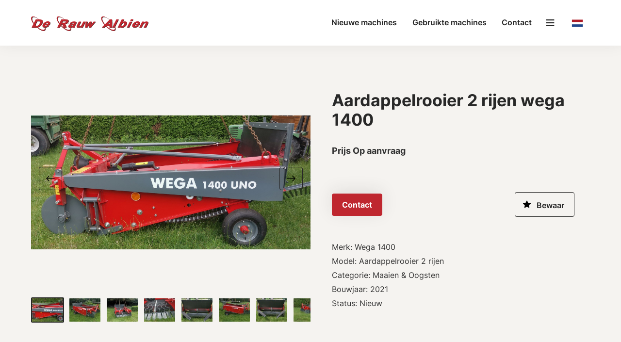

--- FILE ---
content_type: text/html; charset=UTF-8
request_url: https://www.derauwalbien.be/nl/446/nieuwe-machines/maaien-oogsten/aardappelrooier-2-rijen-wega-1400
body_size: 10773
content:
<!DOCTYPE html>
<html lang="nl">
<head>

    <meta http-equiv="Content-Type" content="text/html; charset=UTF-8">

    <meta http-equiv="X-UA-Compatible" content="IE=edge">
    <meta name="viewport" content="width=device-width, initial-scale=1.0">

    <title>Maaien &amp; Oogsten - Aardappelrooier 2 rijen wega 1400 | De Rauw Albien</title>

    <meta http-equiv="content-language" content="nl" />

    <meta name="description" lang="nl" content="" />
    <meta name="keywords" lang="nl" content="" />
    <meta name="robots" content="noindex,follow" />

    <meta name="mobile-web-app-capable" content="yes">
    <meta name="application-name" content="De Rauw Albien">
    <meta name="msapplication-tap-highlight" content="no">
    <meta name="apple-mobile-web-app-capable" content="yes">
    <meta name="apple-mobile-web-app-status-bar-style" content="black">
    <meta name="apple-mobile-web-app-title" content="De Rauw Albien">

    <meta name="theme-color" content="#ffffff">

    <link rel="manifest" href="/manifest.json">
    <link rel="apple-touch-icon" sizes="180x180" href="/img/derauwalbien/icons/apple-touch-icon.png?v=0.62">
    <link rel="icon" type="image/png" sizes="32x32" href="/img/derauwalbien/icons/favicon-32x32.png?v=0.62">
    <link rel="icon" type="image/png" sizes="16x16" href="/img/derauwalbien/icons/favicon-16x16.png?v=0.62">
    <link rel="mask-icon" href="/img/derauwalbien/icons/safari-pinned-tab.svg?v=0.62" color="#20b782">
    <meta name="msapplication-TileColor" content="#fff">
    <meta name="msapplication-TileImage" content="/img/derauwalbien/icons/mstile-144x144.png?v=0.62">

    
        <link rel="stylesheet" href="/css/derauwalbien/main.min.css?v=0.62" />

        <link rel="preload" as="font" href="/fonts/Inter-Regular.woff2" crossorigin>
        <link rel="preload" as="font" href="/fonts/Inter-Bold.woff2" crossorigin>

    
</head>
<body>

<!--[if lt IE 8]>
<p class="browserupgrade">You are using an <strong>outdated</strong> browser. Please <a href="http://browsehappy.com/">upgrade your browser</a> to improve your experience.</p>
<![endif]-->

<header>

    <nav class="navbar" role="navigation">

        <div class="navbar-nav">
            <div class="container">

                <button class="menu-btn--mobile" aria-expanded="false" aria-controls="menu" aria-label="Main menu">
                    <svg viewBox="0 0 100 100">
                        <path class="line line1" d="M 20,29.000046 H 80.000231 C 80.000231,29.000046 94.498839,28.817352 94.532987,66.711331 94.543142,77.980673 90.966081,81.670246 85.259173,81.668997 79.552261,81.667751 75.000211,74.999942 75.000211,74.999942 L 25.000021,25.000058"></path>
                        <path class="line line2" d="M 20,50 H 80"></path>
                        <path class="line line3" d="M 20,70.999954 H 80.000231 C 80.000231,70.999954 94.498839,71.182648 94.532987,33.288669 94.543142,22.019327 90.966081,18.329754 85.259173,18.331003 79.552261,18.332249 75.000211,25.000058 75.000211,25.000058 L 25.000021,74.999942"></path>
                    </svg>
                </button>

                <div class="navbar-header">
                    <div class="container">

                        <a class="logo" href="/nl">
                            <svg viewBox="0 0 634.17468 102.19267" height="102.19267" width="634.17468" xmlns="http://www.w3.org/2000/svg">
                                <defs>
                                    <clipPath id="a" clipPathUnits="userSpaceOnUse">
                                        <path d="M0 76.645h475.631V0H0z" />
                                    </clipPath>
                                </defs>
                                <g transform="matrix(1.33333 0 0 -1.33333 0 102.193)">
                                    <path class="shape-shadow" d="M25.192 12.576C32.808 6.432 39.256 3.36 44.536 3.36c1.984 0 3.52.545 4.608 1.632 1.088 1.088 1.632 2.625 1.632 4.608 0 5.152-2.96 11.455-8.88 18.912-3.264-8.352-8.832-13.664-16.704-15.936m-8.871 8.408a60.296 60.296 0 013.134-3.296l.288.024c3.206 0 5.706.672 7.502 2.016 1.602 1.152 3.173 3.264 4.712 6.336 1.122 2.272 1.683 3.984 1.683 5.136 0 1.632-1.043 2.64-3.126 3.024-.641.127-2.34.192-5.097.192l-2.308.01zm-.201-3.272c-.288.32-.593.64-.913.96l-.483-.958zM4.312 43.634c0-4.414 2.234-9.788 6.702-16.121l6.69 13.143H29.8c-7.602 6.144-14.022 9.216-19.26 9.216-1.98 0-3.513-.544-4.6-1.631-1.085-1.088-1.628-2.623-1.628-4.607m3.552 8.014c6.144 0 13.616-3.664 22.416-10.992h.912c3.52 0 6.127-.336 7.824-1.008 2.623-1.088 3.936-3.136 3.936-6.144 0-1.408-.304-2.96-.912-4.656 7.072-8.64 10.608-15.952 10.608-21.936 0-2.176-.608-3.872-1.824-5.088C49.608.608 47.912 0 45.736 0c-3.2 0-6.928 1.12-11.184 3.36-4.001 2.08-8.096 4.928-12.288 8.544a32.963 32.963 0 00-5.424-.432H2.968l6.86 13.585C3.944 32.8 1 39.377 1 44.785c0 2.175.6 3.863 1.8 5.063 1.2 1.2 2.888 1.8 5.064 1.8"
                                          fill="#2b2b2a" />
                                    <path class="shape-shadow" d="M58.983 28.32c-2.4 0-4.272-1.008-5.616-3.024h8.064c.128.416.192.784.192 1.104 0 1.279-.88 1.92-2.64 1.92m-8.064-7.776c-.16-.416-.24-.8-.24-1.152 0-1.44 1.008-2.16 3.024-2.16 1.728 0 3.424.96 5.088 2.88l7.728-1.104c-4.544-4.833-9.76-7.248-15.648-7.248-2.4 0-4.352.368-5.856 1.104-2.016.992-3.024 2.56-3.024 4.704 0 4.255 2.208 8.095 6.624 11.52 4.128 3.199 8.384 4.8 12.768 4.8 2.272 0 4.144-.384 5.616-1.152 1.888-.96 2.832-2.48 2.832-4.56 0-1.92-.848-4.464-2.544-7.632zm67.92-9.072c7.04-5.407 13.008-8.112 17.904-8.112 1.984 0 3.52.545 4.608 1.632 1.088 1.088 1.633 2.625 1.633 4.608 0 5.376-3.17 11.935-9.505 19.68-2.56-2.657-5.776-4.4-9.648-5.232 1.12-.992 2.144-3.008 3.072-6.048a488.732 488.732 0 011.68-6.528zm2.27 22.944h-5.745l-2.717-5.424h4.656c2.656 0 4.543.127 5.664.384 2.464.544 3.696 1.712 3.696 3.504 0 .832-.782 1.327-2.346 1.488-.192.032-1.261.048-3.207.048m-12.534-13.444a78.684 78.684 0 019.447-8.828c-1.724 5.627-2.872 8.823-3.447 9.59-.48.64-1.245 1.039-2.298 1.199-.288.032-1.166.049-2.633.049zM96.519 43.634c0-4.414 2.234-9.788 6.702-16.121l6.69 13.143h12.096c-7.602 6.144-14.022 9.216-19.26 9.216-1.98 0-3.513-.544-4.6-1.631-1.085-1.088-1.628-2.623-1.628-4.607m3.552 8.014c6.144 0 13.616-3.664 22.416-10.992h3.36c3.072 0 5.28-.192 6.624-.576 2.559-.704 3.84-2.192 3.84-4.464 0-2.144-.88-4.176-2.64-6.096 7.456-8.897 11.184-16.432 11.184-22.608 0-2.176-.608-3.872-1.824-5.088C141.815.608 140.119 0 137.943 0c-4.128 0-9.088 1.84-14.88 5.52-5.408 3.392-10.624 7.776-15.648 13.152l-3.582-7.2h-8.658l6.86 13.585c-5.885 7.744-8.828 14.32-8.828 19.728 0 2.175.6 3.863 1.8 5.063 1.2 1.2 2.888 1.8 5.064 1.8"
                                          fill="#2b2b2a" />
                                    <path class="shape-shadow" d="M144.087 17.808c0-.833.672-1.248 2.016-1.248 2.91 0 5.119 1.472 6.624 4.416-1.697-.288-3.376-.56-5.04-.816-2.401-.544-3.6-1.328-3.6-2.352m11.136 8.16c.192.384.288.72.288 1.008l-.145.432c-.352.319-1.28.48-2.783.48-1.152 0-2.112-.208-2.881-.624-.575-.32-1.312-.96-2.208-1.92l-7.103 1.104c2.239 2.592 4.51 4.408 6.816 5.448 2.304 1.039 5.184 1.56 8.64 1.56 5.79 0 8.687-1.2 8.687-3.6 0-1.505-.56-3.264-1.68-5.28-.992-1.792-2-3.584-3.023-5.376-1.09-2.176-1.633-4.224-1.633-6.144V11.76h-8.447v1.68c-2.862-1.408-5.628-2.112-8.3-2.112-1.62 0-3.003.257-4.147.768-1.558.704-2.337 1.776-2.337 3.216 0 .768.24 1.632.72 2.592 1.504 2.944 4.383 4.976 8.639 6.096 3.649.64 7.28 1.296 10.897 1.968m23.759-14.304l.912 1.872c-2.849-1.536-5.696-2.304-8.545-2.304-1.632 0-3.008.257-4.128.768-1.439.704-2.159 1.776-2.159 3.216 0 1.504 1.2 4.592 3.6 9.264a996.96 996.96 0 004.464 8.352h8.255c-1.215-2.336-2.43-4.672-3.647-7.008-2.273-4.48-3.408-7.008-3.408-7.584 0-.992.736-1.488 2.211-1.488 2.115 0 3.83.72 5.143 2.158.705.766 1.683 2.397 2.933 4.89l4.565 9.032h8.283l-10.704-21.168zm37.44.144h-6.816l1.63 10.752-8.207-10.752h-7.247l2.16 21.12 6.959.048-1.487-11.088 9.12 11.088h6.864l-1.776-11.088 8.736 11.088h7.536zm67.634 19.698L276.903 24h6.766zM272.1 17.76c4.288-4.256 8.624-7.664 13.008-10.224 4.672-2.784 8.704-4.176 12.096-4.176 1.984 0 3.52.544 4.608 1.632 1.088 1.088 1.633 2.624 1.633 4.608 0 5.696-3.537 12.656-10.61 20.88V11.472h-9.407l.145 6.288zm-15.12 25.872c0-5.633 3.39-12.48 10.177-20.544l16.479 16.593c-8.022 6.793-14.831 10.19-20.424 10.19-1.981 0-3.515-.544-4.602-1.631-1.087-1.088-1.63-2.624-1.63-4.608m3.548 8.016c3.166 0 6.859-1.087 11.08-3.26 3.966-2.043 8.043-4.855 12.233-8.433l.739.749h8.4l-.144-9.792c3.773-4.29 6.756-8.465 8.949-12.528 2.354-4.385 3.53-8.208 3.53-11.472 0-2.176-.607-3.872-1.823-5.088C302.278.608 300.58 0 298.407 0c-3.872 0-8.478 1.615-13.822 4.846-4.96 2.974-9.87 6.892-14.732 11.754l-4.937-5.128h-9.183l9.744 9.888c-3.584 4.192-6.416 8.27-8.496 12.24-2.208 4.256-3.312 7.984-3.312 11.184 0 2.176.6 3.864 1.799 5.064 1.199 1.2 2.886 1.8 5.06 1.8"
                                          fill="#2b2b2a" />
                                    <path class="shape-shadow" d="M293.728 11.76l14.735 29.232h8.279L302.006 11.76zm40.581 16.368c-2.048 0-3.952-.944-5.712-2.832-1.76-1.89-2.64-3.856-2.64-5.904 0-1.6 1.008-2.4 3.025-2.4 1.95 0 3.823 1.024 5.615 3.072 1.76 1.95 2.64 3.903 2.64 5.856 0 1.47-.976 2.208-2.928 2.208m-6.604-16.896c-2.622 0-4.555.763-5.802 2.29l-.913-1.81h-7.85l14.736 29.232h8.334l-4.63-9.076c2.527 1.25 4.974 1.876 7.34 1.876 4.894 0 7.34-1.856 7.34-5.568 0-4.16-2.077-8.048-6.232-11.664-3.995-3.521-8.104-5.28-12.323-5.28m30.205 23.856l2.977 5.952h8.317l-2.976-5.952zm-11.724-23.232l10.578 20.832h8.264L354.47 11.856zm36.218 16.464c-2.4 0-4.27-1.008-5.616-3.024h8.064c.127.416.192.784.192 1.104 0 1.279-.88 1.92-2.64 1.92m-8.063-7.776a3.19 3.19 0 01-.24-1.152c0-1.44 1.007-2.16 3.023-2.16 1.728 0 3.424.96 5.088 2.88l7.728-1.104c-4.544-4.833-9.76-7.248-15.648-7.248-2.4 0-4.352.368-5.856 1.104-2.016.992-3.024 2.56-3.024 4.704 0 4.255 2.208 8.095 6.624 11.52 4.128 3.199 8.384 4.8 12.768 4.8 2.272 0 4.144-.384 5.616-1.152 1.888-.96 2.832-2.48 2.832-4.56 0-1.92-.848-4.464-2.544-7.632zm32.592-8.736a1539.77 1539.77 0 013.552 6.864c2.303 4.576 3.456 7.152 3.456 7.728 0 .99-.703 1.488-2.108 1.488-1.98 0-3.624-.641-4.932-1.924-.863-.834-1.836-2.341-2.921-4.52l-4.852-9.636h-8.275l10.656 21.168h7.776l-.913-1.872c2.848 1.536 5.68 2.304 8.497 2.304 4.288 0 6.43-1.328 6.43-3.984 0-1.376-1.247-4.528-3.743-9.456-1.44-2.72-2.896-5.44-4.367-8.16z"
                                          fill="#2b2b2a" />
                                    <path class="shape-fill" d="M24.192 13.576C31.808 7.432 38.256 4.36 43.536 4.36c1.984 0 3.52.545 4.608 1.632 1.088 1.088 1.632 2.625 1.632 4.608 0 5.152-2.96 11.455-8.88 18.912-3.264-8.352-8.832-13.664-16.704-15.936m-8.871 8.408a60.296 60.296 0 013.134-3.296l.288.024c3.206 0 5.706.672 7.502 2.016 1.602 1.152 3.173 3.264 4.712 6.336 1.122 2.272 1.683 3.984 1.683 5.136 0 1.632-1.043 2.64-3.126 3.024-.641.127-2.34.192-5.097.192l-2.308.01zm-.201-3.272c-.288.32-.593.64-.913.96l-.483-.958zM3.312 44.634c0-4.414 2.234-9.788 6.702-16.121l6.69 13.143H28.8c-7.602 6.144-14.022 9.216-19.26 9.216-1.98 0-3.513-.544-4.6-1.631-1.085-1.088-1.628-2.623-1.628-4.607m3.552 8.014c6.144 0 13.616-3.664 22.416-10.992h.912c3.52 0 6.127-.336 7.824-1.008 2.623-1.088 3.936-3.136 3.936-6.144 0-1.408-.304-2.96-.912-4.656 7.072-8.64 10.608-15.952 10.608-21.936 0-2.176-.608-3.872-1.824-5.088C48.608 1.608 46.912 1 44.736 1c-3.2 0-6.928 1.12-11.184 3.36-4.001 2.08-8.096 4.928-12.288 8.544a32.963 32.963 0 00-5.424-.432H1.968l6.86 13.585C2.944 33.8 0 40.377 0 45.785c0 2.175.6 3.863 1.8 5.063 1.2 1.2 2.888 1.8 5.064 1.8"
                                          fill="#bf272f" />
                                    <path class="shape-fill" d="M57.983 29.32c-2.4 0-4.272-1.008-5.616-3.024h8.064c.128.416.192.784.192 1.104 0 1.279-.88 1.92-2.64 1.92m-8.064-7.776c-.16-.416-.24-.8-.24-1.152 0-1.44 1.008-2.16 3.024-2.16 1.728 0 3.424.96 5.088 2.88l7.728-1.104c-4.544-4.833-9.76-7.248-15.648-7.248-2.4 0-4.352.368-5.856 1.104-2.016.992-3.024 2.56-3.024 4.704 0 4.255 2.208 8.095 6.624 11.52 4.128 3.199 8.384 4.8 12.768 4.8 2.272 0 4.144-.384 5.616-1.152 1.888-.96 2.832-2.48 2.832-4.56 0-1.92-.848-4.464-2.544-7.632zm67.92-9.072c7.04-5.407 13.008-8.112 17.904-8.112 1.984 0 3.52.545 4.608 1.632 1.088 1.088 1.633 2.625 1.633 4.608 0 5.376-3.17 11.935-9.505 19.68-2.56-2.657-5.776-4.4-9.648-5.232 1.12-.992 2.144-3.008 3.072-6.048a488.732 488.732 0 011.68-6.528zm2.27 22.944h-5.745l-2.717-5.424h4.656c2.656 0 4.543.127 5.664.384 2.464.544 3.696 1.712 3.696 3.504 0 .832-.782 1.327-2.346 1.488-.192.032-1.261.048-3.207.048m-12.534-13.444a78.684 78.684 0 019.447-8.828c-1.724 5.627-2.872 8.823-3.447 9.59-.48.64-1.245 1.039-2.298 1.199-.288.032-1.166.049-2.633.049zM95.519 44.634c0-4.414 2.234-9.788 6.702-16.121l6.69 13.143h12.096c-7.602 6.144-14.022 9.216-19.26 9.216-1.98 0-3.513-.544-4.6-1.631-1.085-1.088-1.628-2.623-1.628-4.607m3.552 8.014c6.144 0 13.616-3.664 22.416-10.992h3.36c3.072 0 5.28-.192 6.624-.576 2.559-.704 3.84-2.192 3.84-4.464 0-2.144-.88-4.176-2.64-6.096 7.456-8.897 11.184-16.432 11.184-22.608 0-2.176-.608-3.872-1.824-5.088C140.815 1.608 139.119 1 136.943 1c-4.128 0-9.088 1.84-14.88 5.52-5.408 3.392-10.624 7.776-15.648 13.152l-3.582-7.2h-8.658l6.86 13.585c-5.885 7.744-8.828 14.32-8.828 19.728 0 2.175.6 3.863 1.8 5.063 1.2 1.2 2.888 1.8 5.064 1.8"
                                          fill="#bf272f" />
                                    <path class="shape-fill" d="M143.087 18.808c0-.833.672-1.248 2.016-1.248 2.91 0 5.119 1.472 6.624 4.416-1.697-.288-3.376-.56-5.04-.816-2.401-.544-3.6-1.328-3.6-2.352m11.136 8.16c.192.384.288.72.288 1.008l-.145.432c-.352.319-1.28.48-2.783.48-1.152 0-2.112-.208-2.881-.624-.575-.32-1.312-.96-2.208-1.92l-7.103 1.104c2.239 2.592 4.51 4.408 6.816 5.448 2.304 1.039 5.184 1.56 8.64 1.56 5.79 0 8.687-1.2 8.687-3.6 0-1.505-.56-3.264-1.68-5.28-.992-1.792-2-3.584-3.023-5.376-1.09-2.176-1.633-4.224-1.633-6.144V12.76h-8.447v1.68c-2.862-1.408-5.628-2.112-8.3-2.112-1.62 0-3.003.257-4.147.768-1.558.704-2.337 1.776-2.337 3.216 0 .768.24 1.632.72 2.592 1.504 2.944 4.383 4.976 8.639 6.096 3.649.64 7.28 1.296 10.897 1.968m23.759-14.304l.912 1.872c-2.849-1.536-5.696-2.304-8.545-2.304-1.632 0-3.008.257-4.128.768-1.439.704-2.159 1.776-2.159 3.216 0 1.504 1.2 4.592 3.6 9.264a996.96 996.96 0 004.464 8.352h8.255c-1.215-2.336-2.43-4.672-3.647-7.008-2.273-4.48-3.408-7.008-3.408-7.584 0-.992.736-1.488 2.211-1.488 2.115 0 3.83.72 5.143 2.158.705.766 1.683 2.397 2.933 4.89l4.565 9.032h8.283l-10.704-21.168zm37.44.144h-6.816l1.63 10.752-8.207-10.752h-7.247l2.16 21.12 6.959.048-1.487-11.088 9.12 11.088h6.864l-1.776-11.088 8.736 11.088h7.536zm67.634 19.698L275.903 25h6.766zM271.1 18.76c4.288-4.256 8.624-7.664 13.008-10.224 4.672-2.784 8.704-4.176 12.096-4.176 1.984 0 3.52.544 4.608 1.632 1.088 1.088 1.633 2.624 1.633 4.608 0 5.696-3.537 12.656-10.61 20.88V12.472h-9.407l.145 6.288zm-15.12 25.872c0-5.633 3.39-12.48 10.177-20.544l16.479 16.593c-8.022 6.793-14.831 10.19-20.424 10.19-1.981 0-3.515-.544-4.602-1.631-1.087-1.088-1.63-2.624-1.63-4.608m3.548 8.016c3.166 0 6.859-1.087 11.08-3.26 3.966-2.043 8.043-4.855 12.233-8.433l.739.749h8.4l-.144-9.792c3.773-4.29 6.756-8.465 8.949-12.528 2.354-4.385 3.53-8.208 3.53-11.472 0-2.176-.607-3.872-1.823-5.088C301.278 1.608 299.58 1 297.407 1c-3.872 0-8.478 1.615-13.822 4.846-4.96 2.974-9.87 6.892-14.732 11.754l-4.937-5.128h-9.183l9.744 9.888c-3.584 4.192-6.416 8.27-8.496 12.24-2.208 4.256-3.312 7.984-3.312 11.184 0 2.176.6 3.864 1.799 5.064 1.199 1.2 2.886 1.8 5.06 1.8"
                                          fill="#bf272f" />
                                    <path class="shape-fill" d="M292.728 12.76l14.735 29.232h8.279L301.006 12.76zm40.581 16.368c-2.048 0-3.952-.944-5.712-2.832-1.76-1.89-2.64-3.856-2.64-5.904 0-1.6 1.008-2.4 3.025-2.4 1.95 0 3.823 1.024 5.615 3.072 1.76 1.95 2.64 3.903 2.64 5.856 0 1.47-.976 2.208-2.928 2.208m-6.604-16.896c-2.622 0-4.555.763-5.802 2.29l-.913-1.81h-7.85l14.736 29.232h8.334l-4.63-9.076c2.527 1.25 4.974 1.876 7.34 1.876 4.894 0 7.34-1.856 7.34-5.568 0-4.16-2.077-8.048-6.232-11.664-3.995-3.521-8.104-5.28-12.323-5.28m30.205 23.856l2.977 5.952h8.317l-2.976-5.952zm-11.724-23.232l10.578 20.832h8.264L353.47 12.856zm36.218 16.464c-2.4 0-4.27-1.008-5.616-3.024h8.064c.127.416.192.784.192 1.104 0 1.279-.88 1.92-2.64 1.92m-8.063-7.776a3.19 3.19 0 01-.24-1.152c0-1.44 1.007-2.16 3.023-2.16 1.728 0 3.424.96 5.088 2.88l7.728-1.104c-4.544-4.833-9.76-7.248-15.648-7.248-2.4 0-4.352.368-5.856 1.104-2.016.992-3.024 2.56-3.024 4.704 0 4.255 2.208 8.095 6.624 11.52 4.128 3.199 8.384 4.8 12.768 4.8 2.272 0 4.144-.384 5.616-1.152 1.888-.96 2.832-2.48 2.832-4.56 0-1.92-.848-4.464-2.544-7.632zm32.592-8.736a1539.77 1539.77 0 013.552 6.864c2.303 4.576 3.456 7.152 3.456 7.728 0 .99-.703 1.488-2.108 1.488-1.98 0-3.624-.641-4.932-1.924-.863-.834-1.836-2.341-2.921-4.52l-4.852-9.636h-8.275l10.656 21.168h7.776l-.913-1.872c2.848 1.536 5.68 2.304 8.497 2.304 4.288 0 6.43-1.328 6.43-3.984 0-1.376-1.247-4.528-3.743-9.456-1.44-2.72-2.896-5.44-4.367-8.16z"
                                          fill="#bf272f" />
                                </g>
                            </svg>

                        </a>

                        <div class="navbar-menu">
                            <ul class="navbar-menu--main">
                                    <li>
        <a href="/nl/categorie/nieuwe-machines">Nieuwe machines</a>
    </li>
    <li>
        <a href="/nl/categorie/gebruikte-machines">Gebruikte machines</a>
    </li>




                                                                    <li data-prio="hidden"><a href="/nl/home">Home</a></li>
                                                                    <li><a href="/nl/manege">Manege</a></li>
                                                                    <li><a href="/nl/bedrijfsvoorstelling">Bedrijfsvoorstelling</a></li>
                                                                    <li data-prio="hidden"><a href="/nl/transport">Transport</a></li>
                                                                    <li data-prio="hidden"><a href="/nl/vacatures">Vacatures</a></li>
                                                                    <li><a href="/nl/contact">Contact</a></li>
                                
                                <li class="favorite-menu hide">
                                    <a href="/nl/favorieten" class="favorite-link active" data-count="0" title="Bewaar"></a>
                                </li>
                            </ul>
                        </div>
                    </div>
                </div>

                <button class="language-menu dropdown"><a href="/nl"><img src="/img/derauwalbien/flags/nl.png?v=0.62" alt="nl"></a>
    <ul class="dropdown-menu language-menu-list">
                <li><a href="/en/446/new-machines/mowing-harvesting/aardappelrooier-2-rijen-wega-1400"><img src="/img/derauwalbien/flags/en.png?v=0.62" class="flags" alt="en" /> English</a></li>        <li><a href="/de/446/neue-maschinen/m%C3%A4hen-ernten/aardappelrooier-2-rijen-wega-1400"><img src="/img/derauwalbien/flags/de.png?v=0.62" class="flags" alt="de" /> Deutsch</a></li>    </ul>
</button>


            </div>
        </div>
    </nav>

</header>

<main class="ad-details">

    
    


    <section class="product-header">

        <div class="container">

            <div class="product-head-image">
    <div id="ProductCarousel" class="carousel slide" data-interval="false">
        <span class="js-carousel--swipearea"></span>
        <div class="carousel-inner">
                                        <div class="carousel-item active">
                    <a href="#LightboxCarousel" data-slide-to="0">
                        <img class="img-load" data-src="https://media.machinetrack.nl/13244/image/dlr-large/15945805145836.jpg" data-srcset="https://media.machinetrack.nl/13244/image/dlr-large/15945805145836.jpg 160w, https://media.machinetrack.nl/13244/image/dlr-large/15945805145836.jpg 1024w" sizes="(min-width: 992px) 50vw, 100vw" alt="Aardappelrooier 2 rijen wega 1400" data-toggle="modal" data-target="#Lightbox">
                    </a>

                    </a>
                </div>
                                            <div class="carousel-item ">
                    <a href="#LightboxCarousel" data-slide-to="1">
                        <img class="img-load" data-src="https://media.machinetrack.nl/13244/image/dlr-large/15945805177781.jpg" data-srcset="https://media.machinetrack.nl/13244/image/dlr-large/15945805177781.jpg 160w, https://media.machinetrack.nl/13244/image/dlr-large/15945805177781.jpg 1024w" sizes="(min-width: 992px) 50vw, 100vw" alt="Aardappelrooier 2 rijen wega 1400" data-toggle="modal" data-target="#Lightbox">
                    </a>

                    </a>
                </div>
                                            <div class="carousel-item ">
                    <a href="#LightboxCarousel" data-slide-to="2">
                        <img class="img-load" data-src="https://media.machinetrack.nl/13244/image/dlr-large/15945805092986.jpg" data-srcset="https://media.machinetrack.nl/13244/image/dlr-large/15945805092986.jpg 160w, https://media.machinetrack.nl/13244/image/dlr-large/15945805092986.jpg 1024w" sizes="(min-width: 992px) 50vw, 100vw" alt="Aardappelrooier 2 rijen wega 1400" data-toggle="modal" data-target="#Lightbox">
                    </a>

                    </a>
                </div>
                                            <div class="carousel-item ">
                    <a href="#LightboxCarousel" data-slide-to="3">
                        <img class="img-load" data-src="https://media.machinetrack.nl/13244/image/dlr-large/15945805188845.jpg" data-srcset="https://media.machinetrack.nl/13244/image/dlr-large/15945805188845.jpg 160w, https://media.machinetrack.nl/13244/image/dlr-large/15945805188845.jpg 1024w" sizes="(min-width: 992px) 50vw, 100vw" alt="Aardappelrooier 2 rijen wega 1400" data-toggle="modal" data-target="#Lightbox">
                    </a>

                    </a>
                </div>
                                            <div class="carousel-item ">
                    <a href="#LightboxCarousel" data-slide-to="4">
                        <img class="img-load" data-src="https://media.machinetrack.nl/13244/image/dlr-large/15945805081843.jpg" data-srcset="https://media.machinetrack.nl/13244/image/dlr-large/15945805081843.jpg 160w, https://media.machinetrack.nl/13244/image/dlr-large/15945805081843.jpg 1024w" sizes="(min-width: 992px) 50vw, 100vw" alt="Aardappelrooier 2 rijen wega 1400" data-toggle="modal" data-target="#Lightbox">
                    </a>

                    </a>
                </div>
                                            <div class="carousel-item ">
                    <a href="#LightboxCarousel" data-slide-to="5">
                        <img class="img-load" data-src="https://media.machinetrack.nl/13244/image/dlr-large/15945805113128.jpg" data-srcset="https://media.machinetrack.nl/13244/image/dlr-large/15945805113128.jpg 160w, https://media.machinetrack.nl/13244/image/dlr-large/15945805113128.jpg 1024w" sizes="(min-width: 992px) 50vw, 100vw" alt="Aardappelrooier 2 rijen wega 1400" data-toggle="modal" data-target="#Lightbox">
                    </a>

                    </a>
                </div>
                                            <div class="carousel-item ">
                    <a href="#LightboxCarousel" data-slide-to="6">
                        <img class="img-load" data-src="https://media.machinetrack.nl/13244/image/dlr-large/15945805124630.jpg" data-srcset="https://media.machinetrack.nl/13244/image/dlr-large/15945805124630.jpg 160w, https://media.machinetrack.nl/13244/image/dlr-large/15945805124630.jpg 1024w" sizes="(min-width: 992px) 50vw, 100vw" alt="Aardappelrooier 2 rijen wega 1400" data-toggle="modal" data-target="#Lightbox">
                    </a>

                    </a>
                </div>
                                            <div class="carousel-item ">
                    <a href="#LightboxCarousel" data-slide-to="7">
                        <img class="img-load" data-src="https://media.machinetrack.nl/13244/image/dlr-large/15945805156641.jpg" data-srcset="https://media.machinetrack.nl/13244/image/dlr-large/15945805156641.jpg 160w, https://media.machinetrack.nl/13244/image/dlr-large/15945805156641.jpg 1024w" sizes="(min-width: 992px) 50vw, 100vw" alt="Aardappelrooier 2 rijen wega 1400" data-toggle="modal" data-target="#Lightbox">
                    </a>

                    </a>
                </div>
                                            <div class="carousel-item ">
                    <a href="#LightboxCarousel" data-slide-to="8">
                        <img class="img-load" data-src="https://media.machinetrack.nl/13244/image/dlr-large/15945805209872.jpg" data-srcset="https://media.machinetrack.nl/13244/image/dlr-large/15945805209872.jpg 160w, https://media.machinetrack.nl/13244/image/dlr-large/15945805209872.jpg 1024w" sizes="(min-width: 992px) 50vw, 100vw" alt="Aardappelrooier 2 rijen wega 1400" data-toggle="modal" data-target="#Lightbox">
                    </a>

                    </a>
                </div>
                                    </div>

        <a class="carousel-control left" href="#ProductCarousel" data-slide="prev" aria-label="Previous"></a>
        <a class="carousel-control right" href="#ProductCarousel" data-slide="next" aria-label="Next"></a>

        <ol class="carousel-indicators">
                                        <li data-target="#ProductCarousel" data-slide-to="0" class="active"><img class="img-load" src="https://media.machinetrack.nl/13244/image/dlr-small/15945805145836.jpg" alt="miniature-of Aardappelrooier 2 rijen wega 1400"></li>
                                            <li data-target="#ProductCarousel" data-slide-to="1" ><img class="img-load" src="https://media.machinetrack.nl/13244/image/dlr-small/15945805177781.jpg" alt="miniature-of Aardappelrooier 2 rijen wega 1400"></li>
                                            <li data-target="#ProductCarousel" data-slide-to="2" ><img class="img-load" src="https://media.machinetrack.nl/13244/image/dlr-small/15945805092986.jpg" alt="miniature-of Aardappelrooier 2 rijen wega 1400"></li>
                                            <li data-target="#ProductCarousel" data-slide-to="3" ><img class="img-load" src="https://media.machinetrack.nl/13244/image/dlr-small/15945805188845.jpg" alt="miniature-of Aardappelrooier 2 rijen wega 1400"></li>
                                            <li data-target="#ProductCarousel" data-slide-to="4" ><img class="img-load" src="https://media.machinetrack.nl/13244/image/dlr-small/15945805081843.jpg" alt="miniature-of Aardappelrooier 2 rijen wega 1400"></li>
                                            <li data-target="#ProductCarousel" data-slide-to="5" ><img class="img-load" src="https://media.machinetrack.nl/13244/image/dlr-small/15945805113128.jpg" alt="miniature-of Aardappelrooier 2 rijen wega 1400"></li>
                                            <li data-target="#ProductCarousel" data-slide-to="6" ><img class="img-load" src="https://media.machinetrack.nl/13244/image/dlr-small/15945805124630.jpg" alt="miniature-of Aardappelrooier 2 rijen wega 1400"></li>
                                            <li data-target="#ProductCarousel" data-slide-to="7" ><img class="img-load" src="https://media.machinetrack.nl/13244/image/dlr-small/15945805156641.jpg" alt="miniature-of Aardappelrooier 2 rijen wega 1400"></li>
                                            <li data-target="#ProductCarousel" data-slide-to="8" ><img class="img-load" src="https://media.machinetrack.nl/13244/image/dlr-small/15945805209872.jpg" alt="miniature-of Aardappelrooier 2 rijen wega 1400"></li>
                                    </ol>

    </div>

    
    <div id="Lightbox" class="lightbox modal">

        <button type="button" class="close" data-dismiss="modal" aria-label="Close"></button>

        <div class="modal-content">
            <div id="LightboxCarousel" class="carousel slide" data-interval="false">
                <div class="carousel-inner">

                                                                <div class="carousel-item active">
                            <img class="img-load" data-src="https://media.machinetrack.nl/13244/image/dlr-large/15945805145836.jpg" data-srcset="https://media.machinetrack.nl/13244/image/dlr-large/15945805145836.jpg 400w, https://media.machinetrack.nl/13244/image/dlr-large/15945805145836.jpg 1024w" sizes="100vw" alt="Aardappelrooier 2 rijen wega 1400">
                        </div>
                                                                    <div class="carousel-item ">
                            <img class="img-load" data-src="https://media.machinetrack.nl/13244/image/dlr-large/15945805177781.jpg" data-srcset="https://media.machinetrack.nl/13244/image/dlr-large/15945805177781.jpg 400w, https://media.machinetrack.nl/13244/image/dlr-large/15945805177781.jpg 1024w" sizes="100vw" alt="Aardappelrooier 2 rijen wega 1400">
                        </div>
                                                                    <div class="carousel-item ">
                            <img class="img-load" data-src="https://media.machinetrack.nl/13244/image/dlr-large/15945805092986.jpg" data-srcset="https://media.machinetrack.nl/13244/image/dlr-large/15945805092986.jpg 400w, https://media.machinetrack.nl/13244/image/dlr-large/15945805092986.jpg 1024w" sizes="100vw" alt="Aardappelrooier 2 rijen wega 1400">
                        </div>
                                                                    <div class="carousel-item ">
                            <img class="img-load" data-src="https://media.machinetrack.nl/13244/image/dlr-large/15945805188845.jpg" data-srcset="https://media.machinetrack.nl/13244/image/dlr-large/15945805188845.jpg 400w, https://media.machinetrack.nl/13244/image/dlr-large/15945805188845.jpg 1024w" sizes="100vw" alt="Aardappelrooier 2 rijen wega 1400">
                        </div>
                                                                    <div class="carousel-item ">
                            <img class="img-load" data-src="https://media.machinetrack.nl/13244/image/dlr-large/15945805081843.jpg" data-srcset="https://media.machinetrack.nl/13244/image/dlr-large/15945805081843.jpg 400w, https://media.machinetrack.nl/13244/image/dlr-large/15945805081843.jpg 1024w" sizes="100vw" alt="Aardappelrooier 2 rijen wega 1400">
                        </div>
                                                                    <div class="carousel-item ">
                            <img class="img-load" data-src="https://media.machinetrack.nl/13244/image/dlr-large/15945805113128.jpg" data-srcset="https://media.machinetrack.nl/13244/image/dlr-large/15945805113128.jpg 400w, https://media.machinetrack.nl/13244/image/dlr-large/15945805113128.jpg 1024w" sizes="100vw" alt="Aardappelrooier 2 rijen wega 1400">
                        </div>
                                                                    <div class="carousel-item ">
                            <img class="img-load" data-src="https://media.machinetrack.nl/13244/image/dlr-large/15945805124630.jpg" data-srcset="https://media.machinetrack.nl/13244/image/dlr-large/15945805124630.jpg 400w, https://media.machinetrack.nl/13244/image/dlr-large/15945805124630.jpg 1024w" sizes="100vw" alt="Aardappelrooier 2 rijen wega 1400">
                        </div>
                                                                    <div class="carousel-item ">
                            <img class="img-load" data-src="https://media.machinetrack.nl/13244/image/dlr-large/15945805156641.jpg" data-srcset="https://media.machinetrack.nl/13244/image/dlr-large/15945805156641.jpg 400w, https://media.machinetrack.nl/13244/image/dlr-large/15945805156641.jpg 1024w" sizes="100vw" alt="Aardappelrooier 2 rijen wega 1400">
                        </div>
                                                                    <div class="carousel-item ">
                            <img class="img-load" data-src="https://media.machinetrack.nl/13244/image/dlr-large/15945805209872.jpg" data-srcset="https://media.machinetrack.nl/13244/image/dlr-large/15945805209872.jpg 400w, https://media.machinetrack.nl/13244/image/dlr-large/15945805209872.jpg 1024w" sizes="100vw" alt="Aardappelrooier 2 rijen wega 1400">
                        </div>
                                            
                </div>

                <div class="modal-caption">
                    <h4>Aardappelrooier 2 rijen wega 1400</h4>
                    <div class="carousel-counter"></div>
                </div>

                <a class='left carousel-control' href='#LightboxCarousel' data-slide='prev' aria-label="Previous"></a>
                <a class='right carousel-control' href='#LightboxCarousel' data-slide='next' aria-label="Next"></a>

            </div>
        </div>
    </div>

    
</div>

            <div class="product-head">

                <div class="product-head-title">
                    <h1>Aardappelrooier 2 rijen wega 1400</h1>

                                    </div>

                <div class="product-head-price">
                                        
                                            <span class="price">Prijs Op aanvraag</span>
                                    </div>
                
                <div class="product-head-actions">
                    <a href="#" id="toggleFav" onclick="toggleFav(446); return false;" class="favorite-link btn btn-default" data-content="Bewaar" title="Bewaard"></a>
                    <a href="#" onclick="return false;" class="btn btn-primary show-contact">Contact</a>
                </div>

                <div class="product-head-description">
                    <ul>
                        <li>Merk: Wega 1400</li>                        <li>Model: Aardappelrooier 2 rijen</li>                                                <li>Categorie: Maaien &amp; Oogsten</li>
                        <li>Bouwjaar: 2021</li>                                                                        <li>Status: Nieuw</li>                    </ul>
                </div>

            </div>

        </div>
    </section>

    <section class="product-description">
        <div class="container">

            <div class="product-option">
    <ul>
            </ul>
</div>


                                                                
            <div class="product-description">
                <p>Aardappel rooier Wega 1400<br />Twee rijen <br />Met instel barre schudsnelheid <br />Met vooraan twee schijven tegen opstropen <br />In optie verkrijgbaar met rol onder de afvoer band <br />Nieuw toestel <br />Voor meer info bel 0032/475600819 De Rauw Albien<br />Of mail maar steeds met naam en tel nummer</p>

                
            </div>

            <div class="content-contact">

                <h2>Interesse?<br>Neem contact met ons op.</h2>
                <p>Wij helpen u graag.</p>

                <form name="ad_contact" method="post" class="form-horizontal" novalidate="novalidate">

                <div class="form-group ">
                    <label class="control-label required" for="ad_contact_name">Naam</label>
                    
                    <input type="text" id="ad_contact_name" name="ad_contact[name]" required="required" class="form-control" />
                </div>

                <div class="form-group ">
                    <label class="control-label required" for="ad_contact_email">Email</label>
                    
                    <input type="email" id="ad_contact_email" name="ad_contact[email]" required="required" class="form-control" />
                </div>

                <div class="form-group ">
                    <label class="control-label required" for="ad_contact_tel">Telefoonnummer</label>
                    
                    <input type="text" id="ad_contact_tel" name="ad_contact[tel]" required="required" class="form-control" placeholder="+310123456789" />
                </div>

                <div class="form-group hide ">
                    <label class="control-label hide required" for="ad_contact_website">url</label>
                    
                    <input type="text" id="ad_contact_website" name="ad_contact[website]" required="required" class="form-control hide" />
                </div>

                <div class="form-group ">
                    <label class="control-label required" for="ad_contact_message">Heeft u een vraag of opmerking?</label>
                    
                    <textarea id="ad_contact_message" name="ad_contact[message]" required="required" class="form-control" placeholder="Heeft u een vraag of opmerking?">Beste De Rauw Albien, Graag ontvang ik informatie over de Aardappelrooier 2 rijen wega 1400. Kunt u contact met mij opnemen?</textarea>
                </div>

                <div class="form-group">
                    <button type="submit" id="ad_contact_save" name="ad_contact[save]" class="btn btn-primary">Versturen</button>
                </div>

                <input type="hidden" id="ad_contact__token" name="ad_contact[_token]" value="4siJ2RVbFptb1T5Zsk-7oWfmTb_lE7m5-tbFJA_UsKc" /></form>

            </div>

        </div>
    </section>

    <section class="product-related">
    <div class="container">
        <h3>Vergelijkbare machines</h3>

        <div class="product-related--container">
            <div class="product-related--row">

                                    
                    <div class="card card--tile">

                        <div class="card-head">
                            <a href="/nl/88/nieuwe-machines/maaien-oogsten/dra-import-palen-maaier">
                                <img class="img-responsive" src="https://media.machinetrack.nl/13244/image/dlr-medium/15481426181318.jpg" alt="15481426181318.jpg" />
                            </a>
                        </div>

                        <a href="/nl/88/nieuwe-machines/maaien-oogsten/dra-import-palen-maaier">
                            <div class="card-body">
                                <h3>DRA Import  Palen maaier</h3>
                            </div>
                        </a>

                    </div>
                                    
                    <div class="card card--tile">

                        <div class="card-head">
                            <a href="/nl/95/nieuwe-machines/maaien-oogsten/sicma-fa-mulch-maaiers">
                                <img class="img-responsive" src="https://media.machinetrack.nl/13244/image/dlr-medium/15481426691491.jpg" alt="15481426691491.jpg" />
                            </a>
                        </div>

                        <a href="/nl/95/nieuwe-machines/maaien-oogsten/sicma-fa-mulch-maaiers">
                            <div class="card-body">
                                <h3>Sicma FA Mulch maaiers</h3>
                            </div>
                        </a>

                    </div>
                                    
                    <div class="card card--tile">

                        <div class="card-head">
                            <a href="/nl/119/nieuwe-machines/maaien-oogsten/galfre-stock-machine-320-frd-en-perd-165-210-245-285-en-320-cm">
                                <img class="img-responsive" src="https://media.machinetrack.nl/13244/image/dlr-medium/15481428301957.jpg" alt="15481428301957.jpg" />
                            </a>
                        </div>

                        <a href="/nl/119/nieuwe-machines/maaien-oogsten/galfre-stock-machine-320-frd-en-perd-165-210-245-285-en-320-cm">
                            <div class="card-body">
                                <h3>GALFRE Stock machine 320  FR/D en PER/D 165-210-245-285 en 320 cm</h3>
                            </div>
                        </a>

                    </div>
                                    
                    <div class="card card--tile">

                        <div class="card-head">
                            <a href="/nl/205/nieuwe-machines/maaien-oogsten/dra-170-cm">
                                <img class="img-responsive" src="https://media.machinetrack.nl/13244/image/dlr-medium/15481432671440.jpg" alt="15481432671440.jpg" />
                            </a>
                        </div>

                        <a href="/nl/205/nieuwe-machines/maaien-oogsten/dra-170-cm">
                            <div class="card-body">
                                <h3>DRA 170 cm</h3>
                            </div>
                        </a>

                    </div>
                
            </div>
        </div>
    </div>
</section>


</main>

<footer class="footer">
    <section>
        <div class="container">

            <address>
                <svg class="logo" viewBox="0 0 634.17468 102.19267" height="102.19267" width="634.17468" xmlns="http://www.w3.org/2000/svg">
                    <defs>
                        <clipPath id="a" clipPathUnits="userSpaceOnUse">
                            <path d="M0 76.645h475.631V0H0z" />
                        </clipPath>
                    </defs>
                    <g transform="matrix(1.33333 0 0 -1.33333 0 102.193)">
                        <path class="shape-shadow" d="M25.192 12.576C32.808 6.432 39.256 3.36 44.536 3.36c1.984 0 3.52.545 4.608 1.632 1.088 1.088 1.632 2.625 1.632 4.608 0 5.152-2.96 11.455-8.88 18.912-3.264-8.352-8.832-13.664-16.704-15.936m-8.871 8.408a60.296 60.296 0 013.134-3.296l.288.024c3.206 0 5.706.672 7.502 2.016 1.602 1.152 3.173 3.264 4.712 6.336 1.122 2.272 1.683 3.984 1.683 5.136 0 1.632-1.043 2.64-3.126 3.024-.641.127-2.34.192-5.097.192l-2.308.01zm-.201-3.272c-.288.32-.593.64-.913.96l-.483-.958zM4.312 43.634c0-4.414 2.234-9.788 6.702-16.121l6.69 13.143H29.8c-7.602 6.144-14.022 9.216-19.26 9.216-1.98 0-3.513-.544-4.6-1.631-1.085-1.088-1.628-2.623-1.628-4.607m3.552 8.014c6.144 0 13.616-3.664 22.416-10.992h.912c3.52 0 6.127-.336 7.824-1.008 2.623-1.088 3.936-3.136 3.936-6.144 0-1.408-.304-2.96-.912-4.656 7.072-8.64 10.608-15.952 10.608-21.936 0-2.176-.608-3.872-1.824-5.088C49.608.608 47.912 0 45.736 0c-3.2 0-6.928 1.12-11.184 3.36-4.001 2.08-8.096 4.928-12.288 8.544a32.963 32.963 0 00-5.424-.432H2.968l6.86 13.585C3.944 32.8 1 39.377 1 44.785c0 2.175.6 3.863 1.8 5.063 1.2 1.2 2.888 1.8 5.064 1.8"
                              fill="#2b2b2a" />
                        <path class="shape-shadow" d="M58.983 28.32c-2.4 0-4.272-1.008-5.616-3.024h8.064c.128.416.192.784.192 1.104 0 1.279-.88 1.92-2.64 1.92m-8.064-7.776c-.16-.416-.24-.8-.24-1.152 0-1.44 1.008-2.16 3.024-2.16 1.728 0 3.424.96 5.088 2.88l7.728-1.104c-4.544-4.833-9.76-7.248-15.648-7.248-2.4 0-4.352.368-5.856 1.104-2.016.992-3.024 2.56-3.024 4.704 0 4.255 2.208 8.095 6.624 11.52 4.128 3.199 8.384 4.8 12.768 4.8 2.272 0 4.144-.384 5.616-1.152 1.888-.96 2.832-2.48 2.832-4.56 0-1.92-.848-4.464-2.544-7.632zm67.92-9.072c7.04-5.407 13.008-8.112 17.904-8.112 1.984 0 3.52.545 4.608 1.632 1.088 1.088 1.633 2.625 1.633 4.608 0 5.376-3.17 11.935-9.505 19.68-2.56-2.657-5.776-4.4-9.648-5.232 1.12-.992 2.144-3.008 3.072-6.048a488.732 488.732 0 011.68-6.528zm2.27 22.944h-5.745l-2.717-5.424h4.656c2.656 0 4.543.127 5.664.384 2.464.544 3.696 1.712 3.696 3.504 0 .832-.782 1.327-2.346 1.488-.192.032-1.261.048-3.207.048m-12.534-13.444a78.684 78.684 0 019.447-8.828c-1.724 5.627-2.872 8.823-3.447 9.59-.48.64-1.245 1.039-2.298 1.199-.288.032-1.166.049-2.633.049zM96.519 43.634c0-4.414 2.234-9.788 6.702-16.121l6.69 13.143h12.096c-7.602 6.144-14.022 9.216-19.26 9.216-1.98 0-3.513-.544-4.6-1.631-1.085-1.088-1.628-2.623-1.628-4.607m3.552 8.014c6.144 0 13.616-3.664 22.416-10.992h3.36c3.072 0 5.28-.192 6.624-.576 2.559-.704 3.84-2.192 3.84-4.464 0-2.144-.88-4.176-2.64-6.096 7.456-8.897 11.184-16.432 11.184-22.608 0-2.176-.608-3.872-1.824-5.088C141.815.608 140.119 0 137.943 0c-4.128 0-9.088 1.84-14.88 5.52-5.408 3.392-10.624 7.776-15.648 13.152l-3.582-7.2h-8.658l6.86 13.585c-5.885 7.744-8.828 14.32-8.828 19.728 0 2.175.6 3.863 1.8 5.063 1.2 1.2 2.888 1.8 5.064 1.8"
                              fill="#2b2b2a" />
                        <path class="shape-shadow" d="M144.087 17.808c0-.833.672-1.248 2.016-1.248 2.91 0 5.119 1.472 6.624 4.416-1.697-.288-3.376-.56-5.04-.816-2.401-.544-3.6-1.328-3.6-2.352m11.136 8.16c.192.384.288.72.288 1.008l-.145.432c-.352.319-1.28.48-2.783.48-1.152 0-2.112-.208-2.881-.624-.575-.32-1.312-.96-2.208-1.92l-7.103 1.104c2.239 2.592 4.51 4.408 6.816 5.448 2.304 1.039 5.184 1.56 8.64 1.56 5.79 0 8.687-1.2 8.687-3.6 0-1.505-.56-3.264-1.68-5.28-.992-1.792-2-3.584-3.023-5.376-1.09-2.176-1.633-4.224-1.633-6.144V11.76h-8.447v1.68c-2.862-1.408-5.628-2.112-8.3-2.112-1.62 0-3.003.257-4.147.768-1.558.704-2.337 1.776-2.337 3.216 0 .768.24 1.632.72 2.592 1.504 2.944 4.383 4.976 8.639 6.096 3.649.64 7.28 1.296 10.897 1.968m23.759-14.304l.912 1.872c-2.849-1.536-5.696-2.304-8.545-2.304-1.632 0-3.008.257-4.128.768-1.439.704-2.159 1.776-2.159 3.216 0 1.504 1.2 4.592 3.6 9.264a996.96 996.96 0 004.464 8.352h8.255c-1.215-2.336-2.43-4.672-3.647-7.008-2.273-4.48-3.408-7.008-3.408-7.584 0-.992.736-1.488 2.211-1.488 2.115 0 3.83.72 5.143 2.158.705.766 1.683 2.397 2.933 4.89l4.565 9.032h8.283l-10.704-21.168zm37.44.144h-6.816l1.63 10.752-8.207-10.752h-7.247l2.16 21.12 6.959.048-1.487-11.088 9.12 11.088h6.864l-1.776-11.088 8.736 11.088h7.536zm67.634 19.698L276.903 24h6.766zM272.1 17.76c4.288-4.256 8.624-7.664 13.008-10.224 4.672-2.784 8.704-4.176 12.096-4.176 1.984 0 3.52.544 4.608 1.632 1.088 1.088 1.633 2.624 1.633 4.608 0 5.696-3.537 12.656-10.61 20.88V11.472h-9.407l.145 6.288zm-15.12 25.872c0-5.633 3.39-12.48 10.177-20.544l16.479 16.593c-8.022 6.793-14.831 10.19-20.424 10.19-1.981 0-3.515-.544-4.602-1.631-1.087-1.088-1.63-2.624-1.63-4.608m3.548 8.016c3.166 0 6.859-1.087 11.08-3.26 3.966-2.043 8.043-4.855 12.233-8.433l.739.749h8.4l-.144-9.792c3.773-4.29 6.756-8.465 8.949-12.528 2.354-4.385 3.53-8.208 3.53-11.472 0-2.176-.607-3.872-1.823-5.088C302.278.608 300.58 0 298.407 0c-3.872 0-8.478 1.615-13.822 4.846-4.96 2.974-9.87 6.892-14.732 11.754l-4.937-5.128h-9.183l9.744 9.888c-3.584 4.192-6.416 8.27-8.496 12.24-2.208 4.256-3.312 7.984-3.312 11.184 0 2.176.6 3.864 1.799 5.064 1.199 1.2 2.886 1.8 5.06 1.8"
                              fill="#2b2b2a" />
                        <path class="shape-shadow" d="M293.728 11.76l14.735 29.232h8.279L302.006 11.76zm40.581 16.368c-2.048 0-3.952-.944-5.712-2.832-1.76-1.89-2.64-3.856-2.64-5.904 0-1.6 1.008-2.4 3.025-2.4 1.95 0 3.823 1.024 5.615 3.072 1.76 1.95 2.64 3.903 2.64 5.856 0 1.47-.976 2.208-2.928 2.208m-6.604-16.896c-2.622 0-4.555.763-5.802 2.29l-.913-1.81h-7.85l14.736 29.232h8.334l-4.63-9.076c2.527 1.25 4.974 1.876 7.34 1.876 4.894 0 7.34-1.856 7.34-5.568 0-4.16-2.077-8.048-6.232-11.664-3.995-3.521-8.104-5.28-12.323-5.28m30.205 23.856l2.977 5.952h8.317l-2.976-5.952zm-11.724-23.232l10.578 20.832h8.264L354.47 11.856zm36.218 16.464c-2.4 0-4.27-1.008-5.616-3.024h8.064c.127.416.192.784.192 1.104 0 1.279-.88 1.92-2.64 1.92m-8.063-7.776a3.19 3.19 0 01-.24-1.152c0-1.44 1.007-2.16 3.023-2.16 1.728 0 3.424.96 5.088 2.88l7.728-1.104c-4.544-4.833-9.76-7.248-15.648-7.248-2.4 0-4.352.368-5.856 1.104-2.016.992-3.024 2.56-3.024 4.704 0 4.255 2.208 8.095 6.624 11.52 4.128 3.199 8.384 4.8 12.768 4.8 2.272 0 4.144-.384 5.616-1.152 1.888-.96 2.832-2.48 2.832-4.56 0-1.92-.848-4.464-2.544-7.632zm32.592-8.736a1539.77 1539.77 0 013.552 6.864c2.303 4.576 3.456 7.152 3.456 7.728 0 .99-.703 1.488-2.108 1.488-1.98 0-3.624-.641-4.932-1.924-.863-.834-1.836-2.341-2.921-4.52l-4.852-9.636h-8.275l10.656 21.168h7.776l-.913-1.872c2.848 1.536 5.68 2.304 8.497 2.304 4.288 0 6.43-1.328 6.43-3.984 0-1.376-1.247-4.528-3.743-9.456-1.44-2.72-2.896-5.44-4.367-8.16z"
                              fill="#2b2b2a" />
                        <path class="shape-fill" d="M24.192 13.576C31.808 7.432 38.256 4.36 43.536 4.36c1.984 0 3.52.545 4.608 1.632 1.088 1.088 1.632 2.625 1.632 4.608 0 5.152-2.96 11.455-8.88 18.912-3.264-8.352-8.832-13.664-16.704-15.936m-8.871 8.408a60.296 60.296 0 013.134-3.296l.288.024c3.206 0 5.706.672 7.502 2.016 1.602 1.152 3.173 3.264 4.712 6.336 1.122 2.272 1.683 3.984 1.683 5.136 0 1.632-1.043 2.64-3.126 3.024-.641.127-2.34.192-5.097.192l-2.308.01zm-.201-3.272c-.288.32-.593.64-.913.96l-.483-.958zM3.312 44.634c0-4.414 2.234-9.788 6.702-16.121l6.69 13.143H28.8c-7.602 6.144-14.022 9.216-19.26 9.216-1.98 0-3.513-.544-4.6-1.631-1.085-1.088-1.628-2.623-1.628-4.607m3.552 8.014c6.144 0 13.616-3.664 22.416-10.992h.912c3.52 0 6.127-.336 7.824-1.008 2.623-1.088 3.936-3.136 3.936-6.144 0-1.408-.304-2.96-.912-4.656 7.072-8.64 10.608-15.952 10.608-21.936 0-2.176-.608-3.872-1.824-5.088C48.608 1.608 46.912 1 44.736 1c-3.2 0-6.928 1.12-11.184 3.36-4.001 2.08-8.096 4.928-12.288 8.544a32.963 32.963 0 00-5.424-.432H1.968l6.86 13.585C2.944 33.8 0 40.377 0 45.785c0 2.175.6 3.863 1.8 5.063 1.2 1.2 2.888 1.8 5.064 1.8"
                              fill="#bf272f" />
                        <path class="shape-fill" d="M57.983 29.32c-2.4 0-4.272-1.008-5.616-3.024h8.064c.128.416.192.784.192 1.104 0 1.279-.88 1.92-2.64 1.92m-8.064-7.776c-.16-.416-.24-.8-.24-1.152 0-1.44 1.008-2.16 3.024-2.16 1.728 0 3.424.96 5.088 2.88l7.728-1.104c-4.544-4.833-9.76-7.248-15.648-7.248-2.4 0-4.352.368-5.856 1.104-2.016.992-3.024 2.56-3.024 4.704 0 4.255 2.208 8.095 6.624 11.52 4.128 3.199 8.384 4.8 12.768 4.8 2.272 0 4.144-.384 5.616-1.152 1.888-.96 2.832-2.48 2.832-4.56 0-1.92-.848-4.464-2.544-7.632zm67.92-9.072c7.04-5.407 13.008-8.112 17.904-8.112 1.984 0 3.52.545 4.608 1.632 1.088 1.088 1.633 2.625 1.633 4.608 0 5.376-3.17 11.935-9.505 19.68-2.56-2.657-5.776-4.4-9.648-5.232 1.12-.992 2.144-3.008 3.072-6.048a488.732 488.732 0 011.68-6.528zm2.27 22.944h-5.745l-2.717-5.424h4.656c2.656 0 4.543.127 5.664.384 2.464.544 3.696 1.712 3.696 3.504 0 .832-.782 1.327-2.346 1.488-.192.032-1.261.048-3.207.048m-12.534-13.444a78.684 78.684 0 019.447-8.828c-1.724 5.627-2.872 8.823-3.447 9.59-.48.64-1.245 1.039-2.298 1.199-.288.032-1.166.049-2.633.049zM95.519 44.634c0-4.414 2.234-9.788 6.702-16.121l6.69 13.143h12.096c-7.602 6.144-14.022 9.216-19.26 9.216-1.98 0-3.513-.544-4.6-1.631-1.085-1.088-1.628-2.623-1.628-4.607m3.552 8.014c6.144 0 13.616-3.664 22.416-10.992h3.36c3.072 0 5.28-.192 6.624-.576 2.559-.704 3.84-2.192 3.84-4.464 0-2.144-.88-4.176-2.64-6.096 7.456-8.897 11.184-16.432 11.184-22.608 0-2.176-.608-3.872-1.824-5.088C140.815 1.608 139.119 1 136.943 1c-4.128 0-9.088 1.84-14.88 5.52-5.408 3.392-10.624 7.776-15.648 13.152l-3.582-7.2h-8.658l6.86 13.585c-5.885 7.744-8.828 14.32-8.828 19.728 0 2.175.6 3.863 1.8 5.063 1.2 1.2 2.888 1.8 5.064 1.8"
                              fill="#bf272f" />
                        <path class="shape-fill" d="M143.087 18.808c0-.833.672-1.248 2.016-1.248 2.91 0 5.119 1.472 6.624 4.416-1.697-.288-3.376-.56-5.04-.816-2.401-.544-3.6-1.328-3.6-2.352m11.136 8.16c.192.384.288.72.288 1.008l-.145.432c-.352.319-1.28.48-2.783.48-1.152 0-2.112-.208-2.881-.624-.575-.32-1.312-.96-2.208-1.92l-7.103 1.104c2.239 2.592 4.51 4.408 6.816 5.448 2.304 1.039 5.184 1.56 8.64 1.56 5.79 0 8.687-1.2 8.687-3.6 0-1.505-.56-3.264-1.68-5.28-.992-1.792-2-3.584-3.023-5.376-1.09-2.176-1.633-4.224-1.633-6.144V12.76h-8.447v1.68c-2.862-1.408-5.628-2.112-8.3-2.112-1.62 0-3.003.257-4.147.768-1.558.704-2.337 1.776-2.337 3.216 0 .768.24 1.632.72 2.592 1.504 2.944 4.383 4.976 8.639 6.096 3.649.64 7.28 1.296 10.897 1.968m23.759-14.304l.912 1.872c-2.849-1.536-5.696-2.304-8.545-2.304-1.632 0-3.008.257-4.128.768-1.439.704-2.159 1.776-2.159 3.216 0 1.504 1.2 4.592 3.6 9.264a996.96 996.96 0 004.464 8.352h8.255c-1.215-2.336-2.43-4.672-3.647-7.008-2.273-4.48-3.408-7.008-3.408-7.584 0-.992.736-1.488 2.211-1.488 2.115 0 3.83.72 5.143 2.158.705.766 1.683 2.397 2.933 4.89l4.565 9.032h8.283l-10.704-21.168zm37.44.144h-6.816l1.63 10.752-8.207-10.752h-7.247l2.16 21.12 6.959.048-1.487-11.088 9.12 11.088h6.864l-1.776-11.088 8.736 11.088h7.536zm67.634 19.698L275.903 25h6.766zM271.1 18.76c4.288-4.256 8.624-7.664 13.008-10.224 4.672-2.784 8.704-4.176 12.096-4.176 1.984 0 3.52.544 4.608 1.632 1.088 1.088 1.633 2.624 1.633 4.608 0 5.696-3.537 12.656-10.61 20.88V12.472h-9.407l.145 6.288zm-15.12 25.872c0-5.633 3.39-12.48 10.177-20.544l16.479 16.593c-8.022 6.793-14.831 10.19-20.424 10.19-1.981 0-3.515-.544-4.602-1.631-1.087-1.088-1.63-2.624-1.63-4.608m3.548 8.016c3.166 0 6.859-1.087 11.08-3.26 3.966-2.043 8.043-4.855 12.233-8.433l.739.749h8.4l-.144-9.792c3.773-4.29 6.756-8.465 8.949-12.528 2.354-4.385 3.53-8.208 3.53-11.472 0-2.176-.607-3.872-1.823-5.088C301.278 1.608 299.58 1 297.407 1c-3.872 0-8.478 1.615-13.822 4.846-4.96 2.974-9.87 6.892-14.732 11.754l-4.937-5.128h-9.183l9.744 9.888c-3.584 4.192-6.416 8.27-8.496 12.24-2.208 4.256-3.312 7.984-3.312 11.184 0 2.176.6 3.864 1.799 5.064 1.199 1.2 2.886 1.8 5.06 1.8"
                              fill="#bf272f" />
                        <path class="shape-fill" d="M292.728 12.76l14.735 29.232h8.279L301.006 12.76zm40.581 16.368c-2.048 0-3.952-.944-5.712-2.832-1.76-1.89-2.64-3.856-2.64-5.904 0-1.6 1.008-2.4 3.025-2.4 1.95 0 3.823 1.024 5.615 3.072 1.76 1.95 2.64 3.903 2.64 5.856 0 1.47-.976 2.208-2.928 2.208m-6.604-16.896c-2.622 0-4.555.763-5.802 2.29l-.913-1.81h-7.85l14.736 29.232h8.334l-4.63-9.076c2.527 1.25 4.974 1.876 7.34 1.876 4.894 0 7.34-1.856 7.34-5.568 0-4.16-2.077-8.048-6.232-11.664-3.995-3.521-8.104-5.28-12.323-5.28m30.205 23.856l2.977 5.952h8.317l-2.976-5.952zm-11.724-23.232l10.578 20.832h8.264L353.47 12.856zm36.218 16.464c-2.4 0-4.27-1.008-5.616-3.024h8.064c.127.416.192.784.192 1.104 0 1.279-.88 1.92-2.64 1.92m-8.063-7.776a3.19 3.19 0 01-.24-1.152c0-1.44 1.007-2.16 3.023-2.16 1.728 0 3.424.96 5.088 2.88l7.728-1.104c-4.544-4.833-9.76-7.248-15.648-7.248-2.4 0-4.352.368-5.856 1.104-2.016.992-3.024 2.56-3.024 4.704 0 4.255 2.208 8.095 6.624 11.52 4.128 3.199 8.384 4.8 12.768 4.8 2.272 0 4.144-.384 5.616-1.152 1.888-.96 2.832-2.48 2.832-4.56 0-1.92-.848-4.464-2.544-7.632zm32.592-8.736a1539.77 1539.77 0 013.552 6.864c2.303 4.576 3.456 7.152 3.456 7.728 0 .99-.703 1.488-2.108 1.488-1.98 0-3.624-.641-4.932-1.924-.863-.834-1.836-2.341-2.921-4.52l-4.852-9.636h-8.275l10.656 21.168h7.776l-.913-1.872c2.848 1.536 5.68 2.304 8.497 2.304 4.288 0 6.43-1.328 6.43-3.984 0-1.376-1.247-4.528-3.743-9.456-1.44-2.72-2.896-5.44-4.367-8.16z"
                              fill="#bf272f" />
                    </g>
                </svg>

                <ul>
                    <li>Kruisabeel 28</li>
                    <li>9280 Lebbeke</li>
                    <li>+32(0)475600819 </li>
                    <li><a href="mailto:info@derauwalbien.be">info@derauwalbien.be</a></li>
                </ul>
            </address>

            <div class="footer-links">
                <ul>
                                    </ul>
            </div>

            <div class="footer-newsletter">
                <span>Blijft op de hoogte van nieuwe voorraad</span><p>Ontvang direct een e-mail als er een nieuwe machine te koop komt.</p>
                <form action="/nl/mailinglist/aanmelden" method="post" class="form-horizontal" novalidate="novalidate">
    <form name="mailinglist" method="post" class="form-horizontal" novalidate="novalidate">

    <input type="text" id="mailinglist_name" name="mailinglist[name]" required="required" class="hide" />
    <input type="email" id="mailinglist_email" name="mailinglist[email]" required="required" class="form-control" aria-label="Uw e-mailadres" placeholder="Uw e-mailadres" />
    <select id="mailinglist_lcid" name="mailinglist[lcid]" class="hide"><option value="nl-NL" selected="selected">Nederlands</option><option value="en-GB">English</option><option value="de-DE">Deutsch</option></select>
    <button type="submit" id="mailinglist_save" name="mailinglist[save]" class="btn btn-primary" aria-label="Versturen">Versturen</button>

    <input type="hidden" id="mailinglist__token" name="mailinglist[_token]" value="Df_xspjhiJ-oe42wiLUAYfmurZCkvkXnZyXFtaBlH18" /></form>
</form>
            </div>
        </div>
    </section>

    <section class="footer-legal">
        <div class="container">
            <ul>
                                    <li><a href="/nl/sitemap">Sitemap</a></li>
                
                <li class="ft-legal-copyright">
                    <a href="https://www.machinetrack.nl/nl/adverteren/nieuwe-eigen-website" target="_blank" rel="noopener" aria-label="Machinetrack">
                        Powered by<img src="/img/derauwalbien/machinetrack_logo.svg?v=0.62" alt="Machinetrack" />
                    </a>
                </li>
            </ul>
        </div>
    </section>

</footer>









    
    <script type="text/javascript" src="/js/jquery.min.js?v=0.62"></script>
    <script type="text/javascript" src="/js/main.min.js?v=0.62"></script>
    <script type="text/javascript" src="/js/bootstrap.min.js?v=0.62"></script>

    <script>

        $(function() {

            // alert($.cookie("favAds"))
            if($.cookie("favAds")) {
                var Fav = $.cookie("favAds").split("-");
                $(".favorite-menu a").attr('data-count', Fav.length);
                var favUrl = "/nl/favorieten?favIds=";
                Fav = $.cookie("favAds");
                $(".favorite-menu a").attr('href', favUrl + Fav);
                $(".favorite-menu").removeClass('hide');
            }

        });

        var toggleMenu = document.querySelector('.menu-btn--mobile');
        var menu = document.querySelector('.navbar-menu--main');

        toggleMenu.addEventListener('click', function() {
            if (menu.classList.contains('is-active')) {
                this.setAttribute('aria-expanded', 'false');
                menu.classList.remove('is-active');
                toggleMenu.classList.remove('close');
                document.querySelector('body').classList.remove('fixed');
            } else {
                menu.classList.add('is-active');
                toggleMenu.classList.add('close');
                this.setAttribute('aria-expanded', 'true');
                document.querySelector('body').classList.add('fixed');
            }
        });

        function addParameter(url, param, value){
            var hash       = {};
            var parser     = document.createElement('a');

            parser.href    = url;

            var parameters = parser.search.split(/\?|&/);

            for(var i=0; i < parameters.length; i++) {
                if(!parameters[i])
                    continue;

                var ary      = parameters[i].split('=');
                hash[ary[0]] = ary[1];
            }

            hash[param] = value;

            var list = [];
            Object.keys(hash).forEach(function (key) {
                list.push(key + '=' + hash[key]);
            });

            parser.search = '?' + list.join('&');
            return parser.href;
        }

        function removeParameter(sourceURL, key) {
            var rtn = sourceURL.split("?")[0],
                param,
                params_arr = [],
                queryString = (sourceURL.indexOf("?") !== -1) ? sourceURL.split("?")[1] : "";
            if (queryString !== "") {
                params_arr = queryString.split("&");
                for (var i = params_arr.length - 1; i >= 0; i -= 1) {
                    param = params_arr[i].split("=")[0];
                    if (param === key) {
                        params_arr.splice(i, 1);
                    }
                }
                rtn = rtn + "?" + params_arr.join("&");
            }
            return rtn;
        }

        function getParameter(name) {
            return decodeURIComponent((new RegExp('[?|&]' + name + '=' + '([^&;]+?)(&|#|;|$)').exec(location.href) || [null, ''])[1].replace(/\+/g, '%20')) || null;
        }

    </script>



    <script type="text/javascript" language="javascript">
        $(function() {

            if($.cookie("favAds")) {
                var Fav = $.cookie("favAds").split("-");
                $.each( Fav, function( key, value ) {
                    if(value == 446) $("#toggleFav").toggleClass('active').attr( 'data-content','Bewaard').attr( 'title','Bewaard');
                });
            }

            $('.show-contact').click(function(e) {
                $('html, body').animate({
                    scrollTop: $(".content-contact").offset().top
                }, 500);
            });

            if ($(".content-contact .form-group").hasClass("has-error")) {
                $('html, body').animate({
                    scrollTop: $(".content-contact").offset().top
                }, 500);
            }

            $(window).resize(function() {
                $('.carousel-inner').each(function() {
                    if ($(this).children('div').length == 0) {

                        if ($(window).width() < 992) {
                            $('.product-head-image').hide(); // Removes complete product-image div
                            $('.lightbox').remove();
                        } else {
                            $('.product-head-image').show();
                            $(this).siblings('.item, .carousel-control, .carousel-indicators').remove();
                        }

                    }
                });
            });

            $('.carousel-inner').each(function() {
                if ($(this).children('div').length == 0) {
                    if ($(window).width() < 992) {
                        $('.product-head-image').hide(); // Removes complete product-image div
                        $('.lightbox').remove();
                    } else {
                        $('.product-head-image').show();
                        $(this).siblings('.item, .carousel-control, .carousel-indicators').remove();
                        $('.js-carousel-swipearea').remove();
                    }
                }
                if ($(this).children('div').length == 1) {
                    $(this).siblings('.carousel-control, .carousel-indicators').remove();
                    $('.js-carousel-swipearea').remove();
                }
                if ($(this).children('div').length > 1) {
                    // Image Counter
                    var totalItems = $('#LightboxCarousel .carousel-inner .item').length;
                    var currentIndex = $('#LightboxCarousel .carousel-inner div.active').index() + 1;
                    $('#LightboxCarousel .modal-caption .carousel-counter').html('' + currentIndex + ' / ' + totalItems + '');
                    $('#LightboxCarousel').on('slid.bs.carousel', function() {
                        currentIndex = $('#LightboxCarousel .carousel-inner div.active').index() + 1;
                        $('#LightboxCarousel .modal-caption .carousel-counter').html('' + currentIndex + ' / ' + totalItems + '');
                    });
                }
            });

            // Check click or swipe on swipearea
            $('#ProductCarousel .js-carousel--swipearea').swipe({
                swipe: function(event, direction, distance, duration, fingerCount, fingerData) {
                    if (distance >= 31) {
                        if (direction == 'left') $('#ProductCarousel').carousel('next');
                        if (direction == 'right') $('#ProductCarousel').carousel('prev');
                    };
                    if (direction == null) {
                        console.log('clicked');
                        $('#ProductCarousel .carousel-inner .carousel-item.active a img').click();
                    };
                },
                allowPageScroll: 'vertical',
                threshold: 0
            });

            $('#LightboxCarousel').swipe({
                swipe: function(event, direction, distance, duration, fingerCount, fingerData) {
                    if (direction == 'left') $('#LightboxCarousel').carousel('next');
                    if (direction == 'right') $('#LightboxCarousel').carousel('prev');
                },
                allowPageScroll: 'vertical',
            });

            var MovieURL = $("#movieObj").attr("data");
            var StartMovie = MovieURL + "?rel=0&showinfo=0&autoplay=1";

            $(".btn-movie").click(function(e) {
                $("#movieObj").attr("data", StartMovie);
            });

            $('#showMovie').click(function(e) {
                $("#movieObj").attr("data", "");
                $("#movieObj").attr("data", MovieURL);
            });

        });

        function toggleFav(Id) {

            $("#toggleFav").toggleClass("active");
            if($("#toggleFav").hasClass("active")) $("#toggleFav").attr( 'data-content','Bewaard').attr( 'title','Bewaard');
            else $("#toggleFav").attr( 'data-content','Bewaar').attr( 'title','Bewaar');

            if($("#toggleFav").hasClass('active')) var Fav = "-"+Id;
            else var Fav = "";

            if($.cookie("favAds")) {
                var curFav = $.cookie("favAds").split("-");
                $.each( curFav, function( key, value ) {
                    if(value != Id) {
                        $.get('/api/ad/active', { adId: value}, function( adExist ) {
                            if(adExist=="OK") Fav += "-"+value;
                            setFav(Fav);
                        });
                    }
                });
            }
            setFav(Fav);
        }

        function setFav(Fav) {
            if(Fav) {
                $.cookie("favAds", Fav.substr(1), { path: '/', expires : 365 });
                var favUrl = "/nl/favorieten?favIds=";
                $(".favorite-menu a").attr( 'href', favUrl+Fav.substr(1));
                $(".favorite-menu a").attr( 'data-count', Fav.substr(1).split("-").length)
                $(".favorite-menu").removeClass('hide');
            }
            else {
                $.removeCookie("favAds", { path: '/' });
                $(".favorite-menu").addClass('hide')
            }
        }

    </script>



</body>
</html>

--- FILE ---
content_type: application/javascript
request_url: https://www.derauwalbien.be/js/main.min.js?v=0.62
body_size: 8635
content:
var objectFitImages=function(){var g="bfred-it:object-fit-images",c=/(object-fit|object-position)\s*:\s*([-\w\s%]+)/g,r="undefined"==typeof Image?{style:{"object-position":1}}:new Image,l="object-fit" in r.style,o="object-position" in r.style,m="background-size" in r.style,e="string"==typeof r.currentSrc,d=r.getAttribute,p=r.setAttribute,s=!1;function u(j,k,b){var i="data:image/svg+xml,%3Csvg xmlns='http://www.w3.org/2000/svg' width='"+(k||1)+"' height='"+(b||0)+"'%3E%3C/svg%3E";d.call(j,"src")!==i&&p.call(j,"src",i)}function f(i,b){i.naturalWidth?b(i):setTimeout(f,100,i,b)}function h(n){var b,i,j=function(q){for(var t,v=getComputedStyle(q).fontFamily,w={};null!==(t=c.exec(v));){w[t[1]]=t[2]}return w}(n),k=n[g];if(j["object-fit"]=j["object-fit"]||"fill",!k.img){if("fill"===j["object-fit"]){return}if(!k.skipTest&&l&&!j["object-position"]){return}}if(!k.img){k.img=new Image(n.width,n.height),k.img.srcset=d.call(n,"data-ofi-srcset")||n.srcset,k.img.src=d.call(n,"data-ofi-src")||n.src,p.call(n,"data-ofi-src",n.src),n.srcset&&p.call(n,"data-ofi-srcset",n.srcset),u(n,n.naturalWidth||n.width,n.naturalHeight||n.height),n.srcset&&(n.srcset="");try{b=n,i={get:function(q){return b[g].img[q||"src"]},set:function(q,t){return b[g].img[t||"src"]=q,p.call(b,"data-ofi-"+t,q),h(b),q}},Object.defineProperty(b,"src",i),Object.defineProperty(b,"currentSrc",{get:function(){return i.get("currentSrc")}}),Object.defineProperty(b,"srcset",{get:function(){return i.get("srcset")},set:function(q){return i.set(q,"srcset")}})}catch(j){window.console&&console.warn("https://bit.ly/ofi-old-browser")}}!function(q){if(q.srcset&&!e&&window.picturefill){var t=window.picturefill._;q[t.ns]&&q[t.ns].evaled||t.fillImg(q,{reselect:!0}),q[t.ns].curSrc||(q[t.ns].supported=!1,t.fillImg(q,{reselect:!0})),q.currentSrc=q[t.ns].curSrc||q.src}}(k.img),n.style.backgroundImage='url("'+(k.img.currentSrc||k.img.src).replace(/"/g,'\\"')+'")',n.style.backgroundPosition=j["object-position"]||"center",n.style.backgroundRepeat="no-repeat",n.style.backgroundOrigin="content-box",/scale-down/.test(j["object-fit"])?f(k.img,function(){k.img.naturalWidth>n.width||k.img.naturalHeight>n.height?n.style.backgroundSize="contain":n.style.backgroundSize="auto"}):n.style.backgroundSize=j["object-fit"].replace("none","auto").replace("fill","100% 100%"),f(k.img,function(q){u(n,q.naturalWidth,q.naturalHeight)})}function a(j,k){var b=!s&&!j;if(k=k||{},j=j||"img",o&&!k.skipTest||!m){return !1}"img"===j?j=document.getElementsByTagName("img"):"string"==typeof j?j=document.querySelectorAll(j):"length" in j||(j=[j]);for(var i=0;i<j.length;i++){j[i][g]=j[i][g]||{skipTest:k.skipTest},h(j[i])}b&&(document.body.addEventListener("load",function(n){"IMG"===n.target.tagName&&a(n.target,{skipTest:k.skipTest})},!0),s=!0,j="img"),k.watchMQ&&window.addEventListener("resize",a.bind(null,j,{skipTest:k.skipTest}))}return a.supportsObjectFit=l,a.supportsObjectPosition=o,function(){function b(i,j){return i[g]&&i[g].img&&("src"===j||"srcset"===j)?i[g].img:i}o||(HTMLImageElement.prototype.getAttribute=function(i){return d.call(b(this,i),i)},HTMLImageElement.prototype.setAttribute=function(i,j){return p.call(b(this,i),i,String(j))})}(),a}();function setCookie(i,e,g){var h=new Date;h.setTime(h.getTime()+24*g*60*60*1000);var j="expires="+h.toUTCString();document.cookie=i+"="+e+";"+j+";path=/"}function getCookie(i){for(var e=i+"=",g=decodeURIComponent(document.cookie).split(";"),h=0;h<g.length;h++){for(var j=g[h];" "===j.charAt(0);){j=j.substring(1)}if(0===j.indexOf(e)){return j.substring(e.length,j.length)}}return""}!function(f,d){var e=function(B,J){if(!J.getElementsByClassName){return}var an,ap,aq=J.documentElement,C=B.Date,G=B.HTMLPictureElement,H="addEventListener",A="getAttribute",I=B[H],D=B.setTimeout,au=B.requestAnimationFrame||D,aj=B.requestIdleCallback,at=/^picture$/i,am=["load","error","lazyincluded","_lazyloaded"],y={},K=Array.prototype.forEach,N=function(aA,aB){return y[aB]||(y[aB]=new RegExp("(\\s|^)"+aB+"(\\s|$)")),y[aB].test(aA[A]("class")||"")&&y[aB]},ak=function(aA,aB){N(aA,aB)||aA.setAttribute("class",(aA[A]("class")||"").trim()+" "+aB)},O=function(aA,aB){var aC;(aC=N(aA,aB))&&aA.setAttribute("class",(aA[A]("class")||"").replace(aC," "))},r=function(aC,aD,aB){var aA=aB?H:"removeEventListener";aB&&r(aC,aD),am.forEach(function(aE){aC[aA](aE,aD)})},L=function(aC,aE,aF,aA,aD){var aB=J.createEvent("CustomEvent");return aF||(aF={}),aF.instance=an,aB.initCustomEvent(aE,!aA,!aD,aF),aC.dispatchEvent(aB),aB},x=function(aA,aB){var aC;!G&&(aC=B.picturefill||ap.pf)?aC({reevaluate:!0,elements:[aA]}):aB&&aB.src&&(aA.src=aB.src)},p=function(aA,aB){return(getComputedStyle(aA,null)||{})[aB]},u=function(aA,aB,aC){for(aC=aC||aA.offsetWidth;aC<ap.minSize&&aB&&!aA._lazysizesWidth;){aC=aB.offsetWidth,aB=aB.parentNode}return aC},av=(aX=[],aZ=[],ay=aX,V=function(){var aA=ay;for(ay=aX.length?aZ:aX,ab=!(M=!0);aA.length;){aA.shift()()}M=!1},ae=function(aA,aB){M&&!aB?aA.apply(this,arguments):(ay.push(aA),ab||(ab=!0,(J.hidden?D:au)(V)))},ae._lsFlush=V,ae),ao=function(aB,aA){return aA?function(){av(aB)}:function(){var aC=this,aD=arguments;av(function(){aB.apply(aC,aD)})}},Z=function(aB){var aD,aE,aA=function(){aD=null,aB()},aC=function(){var aF=C.now()-aE;aF<99?D(aC,99-aF):(aj||aA)(aA)};return function(){aE=C.now(),aD||(aD=D(aC,99))}};var M,ab,aX,aZ,ay,V,ae;!function(){var aA,aB={lazyClass:"img-load",loadedClass:"img-loaded",loadingClass:"lazyloading",preloadClass:"lazypreload",errorClass:"lazyerror",autosizesClass:"lazyautosizes",srcAttr:"data-src",srcsetAttr:"data-srcset",sizesAttr:"data-sizes",minSize:40,customMedia:{},init:!0,expFactor:1.5,hFac:0.8,loadMode:2,loadHidden:!0,ricTimeout:300};for(aA in ap=B.lazySizesConfig||B.lazysizesConfig||{},aB){aA in ap||(ap[aA]=aB[aA])}B.lazySizesConfig=ap,D(function(){ap.init&&v()})}();var ai=(F=/^img$/i,c=/^iframe$/i,al="onscroll" in B&&!/glebot/.test(navigator.userAgent),R=0,h=0,m=-1,l=function(aA){h--,aA&&aA.target&&r(aA.target,l),(!aA||h<0||!aA.target)&&(h=0)},Q=function(aB,aD){var aE,aA=aB,aC="hidden"==p(J.body,"visibility")||"hidden"!=p(aB,"visibility");for(aV-=aD,ag+=aD,ad-=aD,af+=aD;aC&&(aA=aA.offsetParent)&&aA!=J.body&&aA!=aq;){(aC=0<(p(aA,"opacity")||1))&&"visible"!=p(aA,"overflow")&&(aE=aA.getBoundingClientRect(),aC=af>aE.left&&ad<aE.right&&ag>aE.top-1&&aV<aE.bottom+1)}return aC},a=function(){var aD,aA,aE,aG,aI,aH,aJ,aB,aC,aF=an.elements;if((j=ap.loadMode)&&h<8&&(aD=aF.length)){aA=0,m++,null==U&&("expand" in ap||(ap.expand=500<aq.clientHeight&&500<aq.clientWidth?500:370),ah=ap.expand,U=ah*ap.expFactor),R<U&&h<1&&2<m&&2<j&&!J.hidden?(R=U,m=0):R=1<j&&1<m&&h<6?ah:0;for(;aA<aD;aA++){if(aF[aA]&&!aF[aA]._lazyRace){if(al){if((aB=aF[aA][A]("data-expand"))&&(aH=1*aB)||(aH=R),aC!==aH&&(X=innerWidth+aH*s,w=innerHeight+aH,aJ=-1*aH,aC=aH),aE=aF[aA].getBoundingClientRect(),(ag=aE.bottom)>=aJ&&(aV=aE.top)<=w&&(af=aE.right)>=aJ*s&&(ad=aE.left)<=X&&(ag||af||ad||aV)&&(ap.loadHidden||"hidden"!=p(aF[aA],"visibility"))&&(t&&h<3&&!aB&&(j<3||m<4)||Q(aF[aA],aH))){if(T(aF[aA]),aI=!0,9<h){break}}else{!aI&&t&&!aG&&h<4&&m<4&&2<j&&(E[0]||ap.preloadAfterLoad)&&(E[0]||!aB&&(ag||af||ad||aV||"auto"!=aF[aA][A](ap.sizesAttr)))&&(aG=E[0]||aF[aA])}}else{T(aF[aA])}}}aG&&!aI&&T(aG)}},z=a,b=0,ar=ap.ricTimeout,k=function(){ax=!1,b=C.now(),z()},n=aj&&ap.ricTimeout?function(){aj(k,{timeout:ar}),ar!==ap.ricTimeout&&(ar=ap.ricTimeout)}:ao(function(){D(k)},!0),P=function(aA){var aB;(aA=!0===aA)&&(ar=33),ax||(ax=!0,(aB=125-(C.now()-b))<0&&(aB=0),aA||aB<9&&aj?n():D(n,aB))},i=function(aA){ak(aA.target,ap.loadedClass),O(aA.target,ap.loadingClass),r(aA.target,o),L(aA.target,"lazyloaded")},aa=ao(i),o=function(aA){aa({target:aA.target})},aY=function(aA){var aB,aC=aA[A](ap.srcsetAttr);(aB=ap.customMedia[aA[A]("data-media")||aA[A]("media")])&&aA.setAttribute("media",aB),aC&&aA.setAttribute("srcset",aC)},S=ao(function(aD,aK,aE,aG,aI){var aH,aJ,aB,aC,aF,aA;(aF=L(aD,"lazybeforeunveil",aK)).defaultPrevented||(aG&&(aE?ak(aD,ap.autosizesClass):aD.setAttribute("sizes",aG)),aJ=aD[A](ap.srcsetAttr),aH=aD[A](ap.srcAttr),aI&&(aB=aD.parentNode,aC=aB&&at.test(aB.nodeName||"")),aA=aK.firesLoad||"src" in aD&&(aJ||aH||aC),aF={target:aD},aA&&(r(aD,l,!0),clearTimeout(ac),ac=D(l,2500),ak(aD,ap.loadingClass),r(aD,o,!0)),aC&&K.call(aB.getElementsByTagName("source"),aY),aJ?aD.setAttribute("srcset",aJ):aH&&!aC&&(c.test(aD.nodeName)?function(aN,aL){try{aN.contentWindow.location.replace(aL)}catch(aM){aN.src=aL}}(aD,aH):aD.src=aH),aI&&(aJ||aC)&&x(aD,{src:aH})),aD._lazyRace&&delete aD._lazyRace,O(aD,ap.lazyClass),av(function(){(!aA||aD.complete&&1<aD.naturalWidth)&&(aA?l(aF):h--,i(aF))},!0)}),T=function(aB){var aD,aE=F.test(aB.nodeName),aA=aE&&(aB[A](ap.sizesAttr)||aB[A]("sizes")),aC="auto"==aA;(!aC&&t||!aE||!aB[A]("src")&&!aB.srcset||aB.complete||N(aB,ap.errorClass)||!N(aB,ap.lazyClass))&&(aD=L(aB,"lazyunveilread").detail,aC&&aW.updateElem(aB,!0,aB.offsetWidth),aB._lazyRace=!0,h++,S(aB,aD,aC,aA,aE))},g=function(){if(!t){if(C.now()-az<999){D(g,999)}else{var aA=Z(function(){ap.loadMode=3,P()});t=!0,ap.loadMode=3,P(),I("scroll",function(){3==ap.loadMode&&(ap.loadMode=2),aA()},!0)}}},{_:function(){az=C.now(),an.elements=J.getElementsByClassName(ap.lazyClass),E=J.getElementsByClassName(ap.lazyClass+" "+ap.preloadClass),s=ap.hFac,I("scroll",P,!0),I("resize",P,!0),B.MutationObserver?new MutationObserver(P).observe(aq,{childList:!0,subtree:!0,attributes:!0}):(aq[H]("DOMNodeInserted",P,!0),aq[H]("DOMAttrModified",P,!0),setInterval(P,999)),I("hashchange",P,!0),["focus","mouseover","click","load","transitionend","animationend","webkitAnimationEnd"].forEach(function(aA){J[H](aA,P,!0)}),/d$|^c/.test(J.readyState)?g():(I("load",g),J[H]("DOMContentLoaded",P),D(g,20000)),an.elements.length?(a(),av._lsFlush()):P()},checkElems:P,unveil:T}),aW=(aw=ao(function(aC,aF,aG,aA){var aD,aB,aE;if(aC._lazysizesWidth=aA,aA+="px",aC.setAttribute("sizes",aA),at.test(aF.nodeName||"")){for(aD=aF.getElementsByTagName("source"),aB=0,aE=aD.length;aB<aE;aB++){aD[aB].setAttribute("sizes",aA)}}aG.detail.dataAttr||x(aC,aG.detail)}),W=function(aB,aD,aE){var aA,aC=aB.parentNode;aC&&(aE=u(aB,aC,aE),(aA=L(aB,"lazybeforesizes",{width:aE,dataAttr:!!aD})).defaultPrevented||(aE=aA.detail.width)&&aE!==aB._lazysizesWidth&&aw(aB,aC,aA,aE))},q=Z(function(){var aA,aB=Y.length;if(aB){for(aA=0;aA<aB;aA++){W(Y[aA])}}}),{_:function(){Y=J.getElementsByClassName(ap.autosizesClass),I("resize",q)},checkElems:q,updateElem:W}),v=function(){v.i||(v.i=!0,aW._(),ai._())};var Y,aw,W,q;var E,t,ac,j,az,X,w,aV,ad,af,ag,ah,U,s,z,ax,b,ar,k,n,F,c,al,R,h,m,l,Q,a,P,i,aa,o,aY,S,T,g;return an={cfg:ap,autoSizer:aW,loader:ai,init:v,uP:x,aC:ak,rC:O,hC:N,fire:L,gW:u,rAF:av}}(f,f.document);f.lazySizes=e,"object"==typeof module&&module.exports&&(module.exports=e)}(window),function(b){"function"==typeof define&&define.amd?define(["jquery"],b):"object"==typeof exports?b(require("jquery")):b(jQuery)}(function(g){var h=/\+/g;function i(a){return f.raw?a:encodeURIComponent(a)}function j(a,b){var c=f.raw?a:function(d){0===d.indexOf('"')&&(d=d.slice(1,-1).replace(/\\"/g,'"').replace(/\\\\/g,"\\"));try{return d=decodeURIComponent(d.replace(h," ")),f.json?JSON.parse(d):d}catch(d){}}(a);return g.isFunction(b)?b(c):c}var f=g.cookie=function(D,c,d){if(void 0!==c&&!g.isFunction(c)){if("number"==typeof(d=g.extend({},f.defaults,d)).expires){var n=d.expires,r=d.expires=new Date;r.setTime(+r+86400000*n)}return document.cookie=[i(D),"=",(o=c,i(f.json?JSON.stringify(o):String(o))),d.expires?"; expires="+d.expires.toUTCString():"",d.path?"; path="+d.path:"",d.domain?"; domain="+d.domain:"",d.secure?"; secure":""].join("")}for(var o,b,s=D?void 0:{},t=document.cookie?document.cookie.split("; "):[],l=0,e=t.length;l<e;l++){var u=t[l].split("="),E=(b=u.shift(),f.raw?b:decodeURIComponent(b)),a=u.join("=");if(D&&D===E){s=j(a,c);break}D||void 0===(a=j(a))||(s[E]=a)}return s};f.defaults={},g.removeCookie=function(a,b){return void 0!==g.cookie(a)&&(g.cookie(a,"",g.extend({},b,{expires:-1})),!g.cookie(a))}}),(function(c){var m="left",l="right",b="up",u="down",a="in",v="out",j="none",q="auto",i="swipe",r="pinch",w="tap",g="doubletap",A="longtap",n="horizontal",s="vertical",f="all",p=10,d="start",h="move",e="end",o="cancel",z="ontouchstart" in window,x="TouchSwipe";var k={fingers:1,threshold:75,cancelThreshold:null,pinchThreshold:20,maxTimeThreshold:null,fingerReleaseThreshold:250,longTapThreshold:500,doubleTapThreshold:200,swipe:null,swipeLeft:null,swipeRight:null,swipeUp:null,swipeDown:null,swipeStatus:null,pinchIn:null,pinchOut:null,pinchStatus:null,click:null,tap:null,doubleTap:null,longTap:null,triggerOnTouchEnd:true,triggerOnTouchLeave:false,allowPageScroll:"auto",fallbackToMouseEvents:true,excludedElements:"button, input, select, textarea, a, .noSwipe"};c.fn.swipe=function(C){var B=c(this),D=B.data(x);if(D&&typeof C==="string"){if(D[C]){return D[C].apply(this,Array.prototype.slice.call(arguments,1))}else{c.error("Method "+C+" does not exist on jQuery.swipe")}}else{if(!D&&(typeof C==="object"||!C)){return t.apply(this,arguments)}}return B};c.fn.swipe.defaults=k;c.fn.swipe.phases={PHASE_START:d,PHASE_MOVE:h,PHASE_END:e,PHASE_CANCEL:o};c.fn.swipe.directions={LEFT:m,RIGHT:l,UP:b,DOWN:u,IN:a,OUT:v};c.fn.swipe.pageScroll={NONE:j,HORIZONTAL:n,VERTICAL:s,AUTO:q};c.fn.swipe.fingers={ONE:1,TWO:2,THREE:3,ALL:f};function t(B){if(B&&(B.allowPageScroll===undefined&&(B.swipe!==undefined||B.swipeStatus!==undefined))){B.allowPageScroll=j}if(B.click!==undefined&&B.tap===undefined){B.tap=B.click}if(!B){B={}}B=c.extend({},c.fn.swipe.defaults,B);return this.each(function(){var C=c(this);var D=C.data(x);if(!D){D=new y(this,B);C.data(x,D)}})}function y(ai,by){var aK=(z||!by.fallbackToMouseEvents),F=aK?"touchstart":"mousedown",aI=aK?"touchmove":"mousemove",S=aK?"touchend":"mouseup",Q=aK?null:"mouseleave",I="touchcancel";var ao=0,a3=null,ae=0,aj=0,af=0,aJ=1,aD=0,aX=0,K=null;var a5=c(ai);var aa="start";var U=0;var a4=null;var R=0,ak=0,aL=0,am=0,L=0;var Z=null;try{a5.bind(F,a1);a5.bind(I,aQ)}catch(at){c.error("events not supported "+F+","+I+" on jQuery.swipe")}this.enable=function(){a5.bind(F,a1);a5.bind(I,aQ);return a5};this.disable=function(){aY();return a5};this.destroy=function(){aY();a5.data(x,null);return a5};this.option=function(ax,aw){if(by[ax]!==undefined){if(aw===undefined){return by[ax]}else{by[ax]=aw}}else{c.error("Option "+ax+" does not exist on jQuery.swipe.options")}};function a1(az){if(E()){return}if(c(az.target).closest(by.excludedElements,a5).length>0){return}var aw=az.originalEvent?az.originalEvent:az;var ay,ax=z?aw.touches[0]:aw;aa=d;if(z){U=aw.touches.length}else{az.preventDefault()}ao=0;a3=null;aX=null;ae=0;aj=0;af=0;aJ=1;aD=0;a4=ar();K=ad();P();if(!z||(U===by.fingers||by.fingers===f)||ab()){aq(0,ax);R=aF();if(U==2){aq(1,aw.touches[1]);aj=af=aG(a4[0].start,a4[1].start)}if(by.swipeStatus||by.pinchStatus){ay=M(aw,aa)}}else{ay=false}if(ay===false){aa=o;M(aw,aa);return ay}else{aB(true)}}function al(aw){var az=aw.originalEvent?aw.originalEvent:aw;if(aa===e||aa===o||av()){return}var a9,a8=z?az.touches[0]:az;var ax=aV(a8);ak=aF();if(z){U=az.touches.length}aa=h;if(U==2){if(aj==0){aq(1,az.touches[1]);aj=af=aG(a4[0].start,a4[1].start)}else{aV(az.touches[1]);af=aG(a4[0].end,a4[1].end);aX=aE(a4[0].end,a4[1].end)}aJ=aN(aj,af);aD=Math.abs(aj-af)}if((U===by.fingers||by.fingers===f)||!z||ab()){a3=aZ(ax.start,ax.end);au(aw,a3);ao=a6(ax.start,ax.end);ae=a0();aW(a3,ao);if(by.swipeStatus||by.pinchStatus){a9=M(az,aa)}if(!by.triggerOnTouchEnd||by.triggerOnTouchLeave){var a7=true;if(by.triggerOnTouchLeave){var ay=ac(this);a7=bW(ax.end,ay)}if(!by.triggerOnTouchEnd&&a7){aa=G(h)}else{if(by.triggerOnTouchLeave&&!a7){aa=G(e)}}if(aa==o||aa==e){M(az,aa)}}}else{aa=o;M(az,aa)}if(a9===false){aa=o;M(az,aa)}}function J(aw){var ax=aw.originalEvent;if(z){if(ax.touches.length>0){aH();return true}}if(av()){U=am}aw.preventDefault();ak=aF();ae=a0();if(aR()){aa=o;M(ax,aa)}else{if(by.triggerOnTouchEnd||(by.triggerOnTouchEnd==false&&aa===h)){aa=e;M(ax,aa)}else{if(!by.triggerOnTouchEnd&&aM()){aa=e;aT(ax,aa,w)}else{if(aa===h){aa=o;M(ax,aa)}}}}aB(false)}function aQ(){U=0;ak=0;R=0;aj=0;af=0;aJ=1;P();aB(false)}function H(aw){var ax=aw.originalEvent;if(by.triggerOnTouchLeave){aa=G(e);M(ax,aa)}}function aY(){a5.unbind(F,a1);a5.unbind(I,aQ);a5.unbind(aI,al);a5.unbind(S,J);if(Q){a5.unbind(Q,H)}aB(false)}function G(ax){var aw=ax;var a7=C();var az=aA();var ay=aR();if(!a7||ay){aw=o}else{if(az&&ax==h&&(!by.triggerOnTouchEnd||by.triggerOnTouchLeave)){aw=e}else{if(!az&&ax==e&&by.triggerOnTouchLeave){aw=o}}}return aw}function M(ay,aw){var ax=undefined;if(D()||T()){ax=aT(ay,aw,i)}else{if((N()||ab())&&ax!==false){ax=aT(ay,aw,r)}}if(aU()&&ax!==false){ax=aT(ay,aw,g)}else{if(aC()&&ax!==false){ax=aT(ay,aw,A)}else{if(ap()&&ax!==false){ax=aT(ay,aw,w)}}}if(aw===o){aQ(ay)}if(aw===e){if(z){if(ay.touches.length==0){aQ(ay)}}else{aQ(ay)}}return ax}function aT(aw,ax,az){var ay=undefined;if(az==i){a5.trigger("swipeStatus",[ax,a3||null,ao||0,ae||0,U]);if(by.swipeStatus){ay=by.swipeStatus.call(a5,aw,ax,a3||null,ao||0,ae||0,U);if(ay===false){return false}}if(ax==e&&X()){a5.trigger("swipe",[a3,ao,ae,U]);if(by.swipe){ay=by.swipe.call(a5,aw,a3,ao,ae,U);if(ay===false){return false}}switch(a3){case m:a5.trigger("swipeLeft",[a3,ao,ae,U]);if(by.swipeLeft){ay=by.swipeLeft.call(a5,aw,a3,ao,ae,U)}break;case l:a5.trigger("swipeRight",[a3,ao,ae,U]);if(by.swipeRight){ay=by.swipeRight.call(a5,aw,a3,ao,ae,U)}break;case b:a5.trigger("swipeUp",[a3,ao,ae,U]);if(by.swipeUp){ay=by.swipeUp.call(a5,aw,a3,ao,ae,U)}break;case u:a5.trigger("swipeDown",[a3,ao,ae,U]);if(by.swipeDown){ay=by.swipeDown.call(a5,aw,a3,ao,ae,U)}break}}}if(az==r){a5.trigger("pinchStatus",[ax,aX||null,aD||0,ae||0,U,aJ]);if(by.pinchStatus){ay=by.pinchStatus.call(a5,aw,ax,aX||null,aD||0,ae||0,U,aJ);if(ay===false){return false}}if(ax==e&&aP()){switch(aX){case a:a5.trigger("pinchIn",[aX||null,aD||0,ae||0,U,aJ]);if(by.pinchIn){ay=by.pinchIn.call(a5,aw,aX||null,aD||0,ae||0,U,aJ)}break;case v:a5.trigger("pinchOut",[aX||null,aD||0,ae||0,U,aJ]);if(by.pinchOut){ay=by.pinchOut.call(a5,aw,aX||null,aD||0,ae||0,U,aJ)}break}}}if(az==w){if(ax===o||ax===e){clearTimeout(Z);if(Y()&&!aO()){L=aF();Z=setTimeout(c.proxy(function(){L=null;a5.trigger("tap",[aw.target]);if(by.tap){ay=by.tap.call(a5,aw,aw.target)}},this),by.doubleTapThreshold)}else{L=null;a5.trigger("tap",[aw.target]);if(by.tap){ay=by.tap.call(a5,aw,aw.target)}}}}else{if(az==g){if(ax===o||ax===e){clearTimeout(Z);L=null;a5.trigger("doubletap",[aw.target]);if(by.doubleTap){ay=by.doubleTap.call(a5,aw,aw.target)}}}else{if(az==A){if(ax===o||ax===e){clearTimeout(Z);L=null;a5.trigger("longtap",[aw.target]);if(by.longTap){ay=by.longTap.call(a5,aw,aw.target)}}}}}return ay}function aA(){var aw=true;if(by.threshold!==null){aw=ao>=by.threshold}return aw}function aR(){var aw=false;if(by.cancelThreshold!==null&&a3!==null){aw=(bx(a3)-ao)>=by.cancelThreshold}return aw}function an(){if(by.pinchThreshold!==null){return aD>=by.pinchThreshold}return true}function C(){var aw;if(by.maxTimeThreshold){if(ae>=by.maxTimeThreshold){aw=false}else{aw=true}}else{aw=true}return aw}function au(aw,ax){if(by.allowPageScroll===j||ab()){aw.preventDefault()}else{var ay=by.allowPageScroll===q;switch(ax){case m:if((by.swipeLeft&&ay)||(!ay&&by.allowPageScroll!=n)){aw.preventDefault()}break;case l:if((by.swipeRight&&ay)||(!ay&&by.allowPageScroll!=n)){aw.preventDefault()}break;case b:if((by.swipeUp&&ay)||(!ay&&by.allowPageScroll!=s)){aw.preventDefault()}break;case u:if((by.swipeDown&&ay)||(!ay&&by.allowPageScroll!=s)){aw.preventDefault()}break}}}function aP(){var ax=a2();var aw=W();var ay=an();return ax&&aw&&ay}function ab(){return !!(by.pinchStatus||by.pinchIn||by.pinchOut)}function N(){return !!(aP()&&ab())}function X(){var aw=C();var ay=aA();var a8=a2();var az=W();var a7=aR();var ax=!a7&&az&&a8&&ay&&aw;return ax}function T(){return !!(by.swipe||by.swipeStatus||by.swipeLeft||by.swipeRight||by.swipeUp||by.swipeDown)}function D(){return !!(X()&&T())}function a2(){return((U===by.fingers||by.fingers===f)||!z)}function W(){return a4[0].end.x!==0}function aM(){return !!(by.tap)}function Y(){return !!(by.doubleTap)}function V(){return !!(by.longTap)}function O(){if(L==null){return false}var aw=aF();return(Y()&&((aw-L)<=by.doubleTapThreshold))}function aO(){return O()}function B(){return((U===1||!z)&&(isNaN(ao)||ao===0))}function ah(){return((ae>by.longTapThreshold)&&(ao<p))}function ap(){return !!(B()&&aM())}function aU(){return !!(O()&&Y())}function aC(){return !!(ah()&&V())}function aH(){aL=aF();am=event.touches.length+1}function P(){aL=0;am=0}function av(){var aw=false;if(aL){var ax=aF()-aL;if(ax<=by.fingerReleaseThreshold){aw=true}}return aw}function E(){return !!(a5.data(x+"_intouch")===true)}function aB(aw){if(aw===true){a5.bind(aI,al);a5.bind(S,J);if(Q){a5.bind(Q,H)}}else{a5.unbind(aI,al,false);a5.unbind(S,J,false);if(Q){a5.unbind(Q,H,false)}}a5.data(x+"_intouch",aw===true)}function aq(ax,aw){var ay=aw.identifier!==undefined?aw.identifier:0;a4[ax].identifier=ay;a4[ax].start.x=a4[ax].end.x=aw.pageX||aw.clientX;a4[ax].start.y=a4[ax].end.y=aw.pageY||aw.clientY;return a4[ax]}function aV(aw){var ay=aw.identifier!==undefined?aw.identifier:0;var ax=ag(ay);ax.end.x=aw.pageX||aw.clientX;ax.end.y=aw.pageY||aw.clientY;return ax}function ag(ax){for(var aw=0;aw<a4.length;aw++){if(a4[aw].identifier==ax){return a4[aw]}}}function ar(){var aw=[];for(var ax=0;ax<=5;ax++){aw.push({start:{x:0,y:0},end:{x:0,y:0},identifier:0})}return aw}function aW(aw,ax){ax=Math.max(ax,bx(aw));K[aw].distance=ax}function bx(aw){return K[aw].distance}function ad(){var aw={};aw[m]=bz(m);aw[l]=bz(l);aw[b]=bz(b);aw[u]=bz(u);return aw}function bz(aw){return{direction:aw,distance:0}}function a0(){return ak-R}function aG(aw,az){var ay=Math.abs(aw.x-az.x);var ax=Math.abs(aw.y-az.y);return Math.round(Math.sqrt(ay*ay+ax*ax))}function aN(aw,ax){var ay=(ax/aw)*1;return ay.toFixed(2)}function aE(){if(aJ<1){return v}else{return a}}function a6(ax,aw){return Math.round(Math.sqrt(Math.pow(aw.x-ax.x,2)+Math.pow(aw.y-ax.y,2)))}function aS(aw,a7){var az=aw.x-a7.x;var ay=a7.y-aw.y;var a8=Math.atan2(ay,az);var ax=Math.round(a8*180/Math.PI);if(ax<0){ax=360-Math.abs(ax)}return ax}function aZ(ax,aw){var ay=aS(ax,aw);if((ay<=45)&&(ay>=0)){return m}else{if((ay<=360)&&(ay>=315)){return m}else{if((ay>=135)&&(ay<=225)){return l}else{if((ay>45)&&(ay<135)){return u}else{return b}}}}}function aF(){var aw=new Date();return aw.getTime()}function ac(aw){aw=c(aw);var ay=aw.offset();var ax={left:ay.left,right:ay.left+aw.outerWidth(),top:ay.top,bottom:ay.top+aw.outerHeight()};return ax}function bW(aw,ax){return(aw.x>ax.left&&aw.x<ax.right&&aw.y>ax.top&&aw.y<ax.bottom)}}})(jQuery);